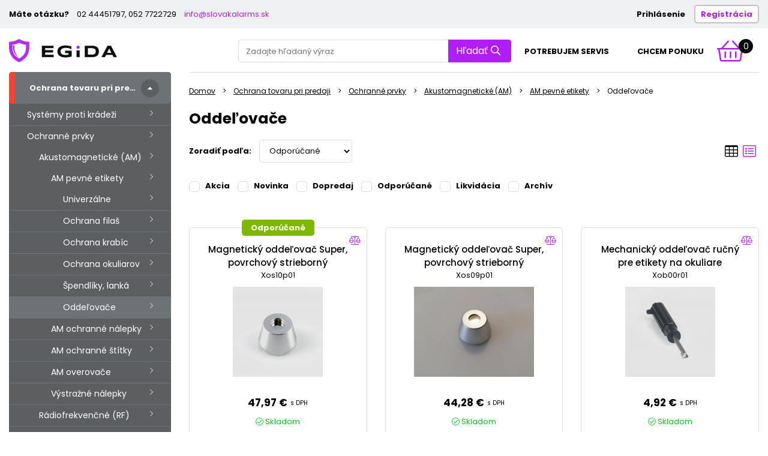

--- FILE ---
content_type: text/html; charset=UTF-8
request_url: https://www.egida.sk/ochrana-tovaru-pri-predaji/ochranne-prvky/akustomagneticke-am/am-pevne-etikety/oddelovace
body_size: 5916
content:
<!DOCTYPE html>
<html lang="sk">
  <head>
    <base href="https://www.egida.sk/" />
    <meta charset="UTF-8">
    <meta http-equiv="Content-Language" content="sk" />
    <meta name="viewport" content="width=device-width, initial-scale=1.0">
    <link href="https://fonts.googleapis.com/css?family=Poppins:400,500,700&amp;subset=all" rel="stylesheet" />
    <link rel="stylesheet" href="assets/css/style.css?53" />
    
    <link rel="canonical" href="https://www.egida.sk/ochrana-tovaru-pri-predaji/ochranne-prvky/akustomagneticke-am/am-pevne-etikety/oddelovace" /> 
    <link rel="apple-touch-icon" sizes="180x180" href="assets/favicon/apple-touch-icon.png">
    <link rel="icon" type="image/png" sizes="32x32" href="assets/favicon/favicon-32x32.png">
    <link rel="icon" type="image/png" sizes="16x16" href="assets/favicon/favicon-16x16.png">
    <link rel="manifest" href="assets/favicon/site.webmanifest">
    <link rel="mask-icon" href="assets/favicon/safari-pinned-tab.svg" color="#5bbad5">
    <meta name="msapplication-TileColor" content="#b91d47">
    <meta name="theme-color" content="#ffffff">

    
    <title>Oddeľovače | EGIDA</title>
    <meta name="description" content="Ochrana tovaru pri predaji RC Vážení zákazníci, ak máte záujem plne využívať všetky funkcie zaregistrujte sa." />
    <meta name="keywords" content="Ochrana tovaru pri predaji" />    
        <meta name="robots" content="index,follow" />
    <meta name="googlebot" content="index,follow,snippet,archive" />
        
    <meta property="og:title" content="Oddeľovače | EGIDA"> 
    <meta property="og:type" content="website"/>
    <meta property="og:description" content="Ochrana tovaru pri predaji RC Vážení zákazníci, ak máte záujem plne využívať všetky funkcie zaregistrujte sa."> 
    <meta property="og:url" content="https://www.egida.sk/ochrana-tovaru-pri-predaji/ochranne-prvky/akustomagneticke-am/am-pevne-etikety/oddelovace"/>
    <meta property="og:site_name" content="www.egida.sk"> 
    <meta property="og:image" content="https://www.egida.sk/assets/images/logo.png">
    
    <script type="text/javascript">
    //<![CDATA[
        Shop = {};
        Shop.cls = {};
        Shop.baseUrl = '/';
        Shop.isQuotationMode = window.opener && window.opener.addQuotationItemById;
    //]]>
    </script>
    
    <script src='https://www.google.com/recaptcha/api.js?hl=sk'></script>
    
      </head>
  <body>
    
        
    <div class="info-bar">
      <div class="container">
        <div class="quick-contact">
          <strong>Máte otázku?</strong> <span>02 44451797, 052 7722729</span> <a href="mailto:info@slovakalarms.sk">info@slovakalarms.sk</a>
        </div>
                
                
        <ul class="quick-menu">
                    <li class="user-menu">
                        <a href="#modal-login" data-toggle="modal" class="itm-default">Prihlásenie</a>
            <a href="/profile/registration" class="itm-primary">Registrácia</a>
                      </li>
        </ul>
      </div>
    </div>
    
    <div class="header">
      <div class="container">
        <div class="logo-cnt">
          <a href="/" class="company-logo">
            <img src="assets/images/egida-logo.svg" alt="EGIDA" />
          </a>
        </div>
        <div class="menu-bar">
          <div class="search">
            <form action="/search" method="get">
              <div class="input-group">
                <input id="search-input" type="text" name="q" class="form-control" placeholder="Zadajte hľadaný výraz" value="" />
                <div class="input-group-append">
                  <button class="btn btn-primary" type="submit">Hľadať<i class="far fa-search"></i></button>
                </div>
              </div>
            </form>
          </div>
          <nav class="top-menu">
            <ul>
                                          <li>
                <a href="https://www.egida.sk/formular-servis">Potrebujem servis</a>
              </li>
                            <li>
                <a href="https://www.egida.sk/formular-ponuka">Chcem ponuku</a>
              </li>
                            
            </ul>
          </nav>
          <a id="btn-mobile-search" href="#" class="search-trigger">
            <i class="fal fa-search"></i>
          </a>
          
                    <a href="profile/registration" class="cart">
            <i class="fal fa-shopping-basket"></i>
            <span class="badge">0</span>
          </a>          
                    
          <a id="btn-mobile-menu" href="#" class="menu-trigger">
            <i class="fal fa-bars"></i>
          </a>
        </div>
      </div>
    </div>
        <div class="content container">

      <div class="row">
        <div class="col-menu">
                    <ul id="categories" class="categories">
      <li class="stripe-orange expanded active">
    <a href="ochrana-tovaru-pri-predaji">Ochrana tovaru pri predaji</a>
    <ul class="sub-categories">
            <li>
        <a href="ochrana-tovaru-pri-predaji/systemy-proti-kradezi">Systémy proti krádeži</a>
              </li>
            <li>
        <a href="ochrana-tovaru-pri-predaji/ochranne-prvky">Ochranné prvky</a>
                <ul class="sub-categories">
                    <li>
            <a href="ochrana-tovaru-pri-predaji/ochranne-prvky/akustomagneticke-am">Akustomagnetické (AM)</a>
                        <ul class="sub-categories">
                            <li>
                <a href="ochrana-tovaru-pri-predaji/ochranne-prvky/akustomagneticke-am/am-pevne-etikety">AM pevné etikety</a>
                                <ul class="sub-categories">
                                    <li>
                    <a href="ochrana-tovaru-pri-predaji/ochranne-prvky/akustomagneticke-am/am-pevne-etikety/univerzalne">Univerzálne</a>
                  </li>
                                    <li>
                    <a href="ochrana-tovaru-pri-predaji/ochranne-prvky/akustomagneticke-am/am-pevne-etikety/ochrana-filas">Ochrana filaš</a>
                  </li>
                                    <li>
                    <a href="ochrana-tovaru-pri-predaji/ochranne-prvky/akustomagneticke-am/am-pevne-etikety/ochrana-krabic">Ochrana krabíc</a>
                  </li>
                                    <li>
                    <a href="ochrana-tovaru-pri-predaji/ochranne-prvky/akustomagneticke-am/am-pevne-etikety/ochrana-okuliarov">Ochrana okuliarov</a>
                  </li>
                                    <li>
                    <a href="ochrana-tovaru-pri-predaji/ochranne-prvky/akustomagneticke-am/am-pevne-etikety/spendliky-lanka">Špendlíky, lanká</a>
                  </li>
                                    <li>
                    <a href="ochrana-tovaru-pri-predaji/ochranne-prvky/akustomagneticke-am/am-pevne-etikety/oddelovace" class="active">Oddeľovače</a>
                  </li>
                                  </ul>
                              </li>
                            <li>
                <a href="ochrana-tovaru-pri-predaji/ochranne-prvky/akustomagneticke-am/am-ochranne-nalepky">AM ochranné nálepky</a>
                              </li>
                            <li>
                <a href="ochrana-tovaru-pri-predaji/ochranne-prvky/akustomagneticke-am/am-ochranne-stitky">AM ochranné štítky</a>
                              </li>
                            <li>
                <a href="ochrana-tovaru-pri-predaji/ochranne-prvky/akustomagneticke-am/am-overovace">AM overovače</a>
                              </li>
                            <li>
                <a href="ochrana-tovaru-pri-predaji/ochranne-prvky/akustomagneticke-am/vystrazne-nalepky">Výstražné nálepky</a>
                              </li>
                          </ul>
                      </li>
                    <li>
            <a href="ochrana-tovaru-pri-predaji/ochranne-prvky/radiofrekvencne-rf">Rádiofrekvenčné (RF)</a>
                      </li>
                    <li>
            <a href="ochrana-tovaru-pri-predaji/ochranne-prvky/elektromagneticke-em">Elektromagnetické (EM)</a>
                      </li>
                  </ul>
              </li>
            <li>
        <a href="ochrana-tovaru-pri-predaji/doplnkova-ochrana">Doplnková ochrana</a>
              </li>
          </ul>
  </li>
      <li class="stripe-yellow">
    <a href="ochrana-knih-v-knizniciach">Ochrana kníh v knižniciach</a>
    <ul class="sub-categories">
            <li>
        <a href="ochrana-knih-v-knizniciach/systemy-proti-kradezi">Systémy proti krádeži</a>
              </li>
            <li>
        <a href="ochrana-knih-v-knizniciach/ochranne-prvky">Ochranné prvky</a>
              </li>
          </ul>
  </li>
      <li class="stripe-green">
    <a href="monitoring-navstevnikov">Monitoring návštevníkov</a>
    <ul class="sub-categories">
            <li>
        <a href="monitoring-navstevnikov/pocitadla-ludi">Počítadlá ľudí</a>
              </li>
            <li>
        <a href="monitoring-navstevnikov/software">Software</a>
              </li>
          </ul>
  </li>
  </ul>          <div class="atr-filters">
  <div class="atr-filter">
    <div class="atr-filter-head">Názov alebo kód</div>
    <div class="atr-filter-body">
      <div class="input-group">
        <input type="text" class="form-control" name="q" value="" placeholder="Zadajte..." />
        <div class="input-group-append">
          <button class="btn btn-outline-primary btn-integrated" type="button"><i class="fal fa-search"></i></button>
        </div>
      </div>                
    </div>
  </div>
  </div>        </div>
        <div class="col-sm catalog-content">
          <nav>
  <ul class="breadcrumb">
    <li><a href="/">Domov</a></li>
    <li><a href="ochrana-tovaru-pri-predaji">Ochrana tovaru pri predaji</a></li> <li><a href="ochrana-tovaru-pri-predaji/ochranne-prvky">Ochranné prvky</a></li> <li><a href="ochrana-tovaru-pri-predaji/ochranne-prvky/akustomagneticke-am">Akustomagnetické (AM)</a></li> <li><a href="ochrana-tovaru-pri-predaji/ochranne-prvky/akustomagneticke-am/am-pevne-etikety">AM pevné etikety</a></li> <li>Oddeľovače</li>   </ul>
</nav>
          <h1>Oddeľovače</h1>
          
                    
                    
                    
                    <div class="catalog-options">
            <div class="view-params">
              <label>Zoradiť podľa:</label>
              <select class="form-control" name="sort">
                                <option value="recommended" selected="selected">Odporúčané</option>
                                <option value="name">Podľa názvu A-Z</option>
                                <option value="named">Podľa názvu Z-A</option>
                              </select>
              <span class="filter-flags ds-checkbox-inline">
                <label class="ds-checkbox">
                  <input type="checkbox" name="act" value="1" /> Akcia
                  <span></span>
                </label>
                <label class="ds-checkbox">
                  <input type="checkbox" name="new" value="1" /> Novinka
                  <span></span>
                </label>
                <label class="ds-checkbox">
                  <input type="checkbox" name="sale" value="1" /> Dopredaj
                  <span></span>
                </label>
                <label class="ds-checkbox">
                  <input type="checkbox" name="top" value="1" /> Odporúčané
                  <span></span>
                </label>
                <label class="ds-checkbox">
                  <input type="checkbox" name="totalsale" value="1" /> Likvidácia
                  <span></span>
                </label>
                <label class="ds-checkbox">
                  <input type="checkbox" name="archive" value="1" /> Archív
                  <span></span>
                </label>
              </span>
            </div>
            <div class="sorting">
              <label>Zobrazenie:</label>
                            <i class="fal fa-table active" data-view="grid"></i>
              <i class="fal fa-list-alt" data-view="list"></i>
            </div>
          </div>
          <button class="btn btn-outline-secondary btn-catalog-filter">
            <i class="fal fa-filter"></i>
            Filter produktov
            <i class="far fa-angle-down"></i>
          </button>
          <div class="mobile-filters">
            <div class="apply-filter">
              <button class="btn btn-primary">Potvrdiť filter</button>
            </div>
          </div>
          <div class="catalog-active-filters" data-filters="[]">
            <ul class="filters"></ul>
            <button class="btn btn-secondary btn-sm btn-reset-all"><i class="fal fa-ban"></i> Zrušiť všetky filtre</button>
          </div>
          <div class="catalog products" data-paginate="false" data-size="24">
                    <div class="product-wrapper" data-id="4854">
          <div class="product">
            <a href="#" class="compare" title="Pridať produkt do porovnania" data-product-compare="4854">
             <i class="fal fa-balance-scale"></i>
            </a>
            <div class="flags">
              <span class="flag flag-top">Odporúčané</span>            </div>
            <span class="product-name">
              <a href="5031-magneticky-oddelovac-super-povrchovy-strieborny">Magnetický oddeľovač Super, povrchový strieborný</a>
            </span>
            <span class="product-code">
              Xos10p01            </span>
            <span class="product-image">
              <img src="products/7/0/9/709b1259812b515915e2c95291e7fdad_small.jpg" alt="Magnetický oddeľovač Super, povrchový strieborný" />
            </span>
            <span class="product-brand">
                          </span>
                        
                        <span class="prices">
              <span class="price">47,97 €</span>
              <span class="price-type">s DPH</span>
            </span>
                        
            <div class="product-purchase">
                      <span class="stock stock-yes">
          <i class="fal fa-check-circle"></i> Skladom
        </span>
                    </div>
            
                        <div class="detail-description">
              <ul>
	<li>Magnetick&yacute; oddeľovač pre povrchov&uacute; mont&aacute;ž</li>
	<li>magnetick&aacute; sila nad 10tis.Gs</li>
	<li>strieborn&aacute; farba</li>
	<li>priemer 75mm</li>
	<li>v&yacute;&scaron;ka 45mm&nbsp;<br />
	&nbsp;</li>
</ul>
            </div>
          </div>
        </div>
                <div class="product-wrapper" data-id="8306">
          <div class="product">
            <a href="#" class="compare" title="Pridať produkt do porovnania" data-product-compare="8306">
             <i class="fal fa-balance-scale"></i>
            </a>
            <div class="flags">
                          </div>
            <span class="product-name">
              <a href="7572-magneticky-oddelovac-super-povrchovy-strieborny">Magnetický oddeľovač Super, povrchový strieborný</a>
            </span>
            <span class="product-code">
              Xos09p01            </span>
            <span class="product-image">
              <img src="products/e/4/e/e4e06a0505cd0d9c5997a96da7264a3e_small.jpg" alt="Magnetický oddeľovač Super, povrchový strieborný" />
            </span>
            <span class="product-brand">
                          </span>
                        
                        <span class="prices">
              <span class="price">44,28 €</span>
              <span class="price-type">s DPH</span>
            </span>
                        
            <div class="product-purchase">
                      <span class="stock stock-yes">
          <i class="fal fa-check-circle"></i> Skladom
        </span>
                    </div>
            
                        <div class="detail-description">
              <ul>
	<li>Magnetick&yacute; oddeľovač pre povrchov&uacute; mont&aacute;ž&nbsp;</li>
	<li>magnetick&aacute; sila nad 9tis.Gs&nbsp;</li>
	<li>strieborn&aacute; farba&nbsp;</li>
	<li>priemer 75mm, v&yacute;&scaron;ka 45mm</li>
</ul>
            </div>
          </div>
        </div>
                <div class="product-wrapper" data-id="4851">
          <div class="product">
            <a href="#" class="compare" title="Pridať produkt do porovnania" data-product-compare="4851">
             <i class="fal fa-balance-scale"></i>
            </a>
            <div class="flags">
                          </div>
            <span class="product-name">
              <a href="5028-mechanicky-oddelovac-rucny-pre-etikety-na-okuliare">Mechanický oddeľovač ručný pre etikety na okuliare</a>
            </span>
            <span class="product-code">
              Xob00r01            </span>
            <span class="product-image">
              <img src="products/0/b/8/0b86599866e9a14068a68a19cd8f879f_small.jpg" alt="Mechanický oddeľovač ručný pre etikety na okuliare" />
            </span>
            <span class="product-brand">
                          </span>
                        
                        <span class="prices">
              <span class="price">4,92 €</span>
              <span class="price-type">s DPH</span>
            </span>
                        
            <div class="product-purchase">
                      <span class="stock stock-yes">
          <i class="fal fa-check-circle"></i> Skladom
        </span>
                    </div>
            
                        <div class="detail-description">
              <ul>
	<li>Ručn&yacute; oddeľovač pre pevn&eacute; etikety na okuliare</li>
	<li>čierna rukov&auml;ť</li>
	<li>rozmery 15x95mm</li>
</ul>
            </div>
          </div>
        </div>
                <div class="product-wrapper" data-id="8263">
          <div class="product">
            <a href="#" class="compare" title="Pridať produkt do porovnania" data-product-compare="8263">
             <i class="fal fa-balance-scale"></i>
            </a>
            <div class="flags">
                          </div>
            <span class="product-name">
              <a href="5648-magneticky-oddelovac-super-povrchovy-strieborny-golf">Magnetický oddeľovač Super, povrchový strieborný Golf</a>
            </span>
            <span class="product-code">
              Xos09p02            </span>
            <span class="product-image">
              <img src="products/a/2/4/a24f8d874bf972ba4f6b160a7bed6af5_small.jpg" alt="Magnetický oddeľovač Super, povrchový strieborný Golf" />
            </span>
            <span class="product-brand">
                          </span>
                        
                        <span class="prices">
              <span class="price">47,97 €</span>
              <span class="price-type">s DPH</span>
            </span>
                        
            <div class="product-purchase">
                      <span class="stock stock-yes">
          <i class="fal fa-check-circle"></i> Skladom
        </span>
                    </div>
            
                        <div class="detail-description">
              <ul>
	<li>Magnetick&yacute; oddeľovač pre povrchov&uacute; mont&aacute;ž</li>
	<li>magnetick&aacute; sila nad 9tis.Gs</li>
	<li>strieborn&aacute; farba</li>
	<li>priemer 75mm</li>
	<li>v&yacute;&scaron;ka 35mm&nbsp;</li>
</ul>
            </div>
          </div>
        </div>
                <div class="product-wrapper" data-id="4853">
          <div class="product">
            <a href="#" class="compare" title="Pridať produkt do porovnania" data-product-compare="4853">
             <i class="fal fa-balance-scale"></i>
            </a>
            <div class="flags">
                          </div>
            <span class="product-name">
              <a href="5030-magneticky-oddelovac-super-zapustny-strieborny">Magnetický oddeľovač Super, zápustný strieborný</a>
            </span>
            <span class="product-code">
              Xos09z01            </span>
            <span class="product-image">
              <img src="products/6/6/b/66b742bf2e199af368892edf0c6fa961_small.jpg" alt="Magnetický oddeľovač Super, zápustný strieborný" />
            </span>
            <span class="product-brand">
                          </span>
                        
                        <span class="prices">
              <span class="price">47,97 €</span>
              <span class="price-type">s DPH</span>
            </span>
                        
            <div class="product-purchase">
                      <span class="stock stock-yes">
          <i class="fal fa-check-circle"></i> Skladom
        </span>
                    </div>
            
                        <div class="detail-description">
              <ul>
	<li>Magnetick&yacute; oddeľovač pre z&aacute;pustn&uacute; mont&aacute;ž</li>
	<li>magnetick&aacute; sila nad 9tis.Gs</li>
	<li>strieborn&aacute; farba</li>
	<li>priemer 75mm</li>
	<li>v&yacute;&scaron;ka 45mm&nbsp;</li>
</ul>
            </div>
          </div>
        </div>
                <div class="product-wrapper" data-id="4852">
          <div class="product">
            <a href="#" class="compare" title="Pridať produkt do porovnania" data-product-compare="4852">
             <i class="fal fa-balance-scale"></i>
            </a>
            <div class="flags">
              <span class="flag flag-top">Odporúčané</span>            </div>
            <span class="product-name">
              <a href="5029-magneticky-oddelovac-super-povrchovy-cierny-so-zamkom">Magnetický oddeľovač Super, povrchový čierny so zámkom</a>
            </span>
            <span class="product-code">
              Xob10p01            </span>
            <span class="product-image">
              <img src="products/b/2/f/b2f27507396996a387dafab7cfbe87f5_small.jpg" alt="Magnetický oddeľovač Super, povrchový čierny so zámkom" />
            </span>
            <span class="product-brand">
                          </span>
                        
                        <span class="prices">
              <span class="price">60,89 €</span>
              <span class="price-type">s DPH</span>
            </span>
                        
            <div class="product-purchase">
                      <span class="stock stock-yes">
          <i class="fal fa-check-circle"></i> Skladom
        </span>
                    </div>
            
                        <div class="detail-description">
              <ul>
	<li>Magnetick&yacute; oddeľovač pre povrchov&uacute; mont&aacute;ž</li>
	<li>magnetick&aacute; sila nad 10tis.Gs</li>
	<li>čierna farba</li>
	<li>bezpečnostn&yacute; z&aacute;mok s kľ&uacute;čom</li>
	<li>priemer 82mm</li>
	<li>v&yacute;&scaron;ka 75mm&nbsp;</li>
</ul>
            </div>
          </div>
        </div>
                  </div>
          <div class="pagination-container">
                                              </div>
                              
                  </div>
      </div>

      
            
      
    </div>
    
    <footer>
      <div class="container">
        <div class="row">
          <div class="col-xl-3 d-none d-xl-block">
            <div class="footer-highlight"></div>
            <div class="footer-contact">
              <a href="/" class="logo">
                <img src="assets/images/sla-logo.svg" alt="ALARM SYSTEMS SLOVAKIA" />
              </a>
              <address>
                Slovak alarms s.r.o.<br />
                Teplická 34, 05801 Poprad
              </address>
              <div class="quick-contact">
                <i class="fal fa-phone"></i> 02 44451797<br />
                <i class="fal fa-phone"></i> 052 7722729<br />
                <i class="fal fa-envelope"></i> <a href="mailto:info@slovakalarms.sk">info@slovakalarms.sk</a>            
              </div>
            </div>
          </div>
                    <div class="col-xl-2 col-md-2 col-sm-4">
            <div class="title">Pre vás</div>
            <ul class="footer-links">
                            <li><a href="sk/pre-vas/VOP">Všeobecné obchodné podmienky</a></li>
                            <li><a href="sk/pre-vas/reklamacie">Reklamačný poriadok</a></li>
                          </ul>            
          </div>
                    <div class="col-xl-2 col-md-2 col-sm-4">
            <div class="title">O nás</div>
            <ul class="footer-links">
                            <li><a href="sk/o-nas/kontakt">Kontakt</a></li>
                            <li><a href="sk/o-nas/profil-firmy">Profil firmy</a></li>
                            <li><a href="sk/o-nas/certifikaty">Certifikáty</a></li>
                          </ul>            
          </div>
                    <div class="col-xl-3 col-md-6">
                        <div class="payments">
              <div class="title">Akceptujeme platby</div>
              <img src="assets/images/visa-new.svg" alt="VISA" />
              <img src="assets/images/mastercard.svg" alt="MasterCard" />
              <img src="assets/images/maestro.svg" alt="Maestro" />            
              <a href="https://www.mastercard.us/en-us/consumers/payment-technologies/securecode.html" target="_blank"><img src="assets/images/mastercard-securecode.svg" alt="MasterCard SecureCode" /></a>
              <a href="https://moja.tatrabanka.sk/cgi-bin/e-commerce/start/help?type=cardpay_vbv_help&lang=sk" target="_blank"><img src="assets/images/verified-by-visa.svg" alt="Verified by VISA" /></a>
              <img src="assets/images/tatrapay.png" alt="TatraPay" />
            </div>
          </div>
        </div>
      </div>
    </footer>
    
    <div class="copyright">
      <div class="container">
        <span class="copy-text">&copy; SLOVAK ALARMS S.R.O., VŠETKY PRÁVA VYHRADENÉ</span>
        <span class="created-by">
          Created by
          <a href="https://www.datasun.sk" target="_blank"><img src="assets/images/datasun.svg" alt="DATASUN" /></a>
        </span>
      </div>
    </div>
    
    <div id="mobile-menu" class="mobile-menu">
      <a href="#" class="btn-close">&times;</a>
      <div class="mm-container">
        <ul class="profile-menu">
                    <li><a href="#modal-login" data-toggle="modal" id="btn-login"><i class="fal fa-lock"></i> Prihlásenie</a></li>
          <li><a href="/profile/registration"><i class="fal fa-user"></i> Registrácia</a></li>
                    
        </ul>
      </div>
    </div>
    <div id="page-overlay" class="page-overlay"></div>    
    
    <div id="mobile-search" class="mobile-search">
      <form action="/search" method="get">
        <input id="search-input2" type="text" name="q" placeholder="Vyhľadávanie..." autocomplete="off" value="" />
        <button class="btn-search" type="submit">
          <i class="fal fa-search"></i>
        </button>
        <button class="btn-close" type="button">
          <i class="fal fa-times-circle"></i>
        </button>
      </form>
    </div>
    
    <div class="scroll-top">
      <i class="fal fa-chevron-up"></i>
    </div>
        
    <div id="modal-login" class="modal fade" tabindex="-1" role="dialog">
      <div class="modal-dialog modal-dialog-centered modal-login" role="document">
        <div class="modal-content">
          <div class="modal-header-small">
            <button type="button" class="close" data-dismiss="modal">
              Zavrieť <i class="fal fa-times-circle"></i>
            </button>
          </div>
          <div class="modal-body">
            <div class="login-part">
              <form method="post" action="profile/login?r=/ochrana-tovaru-pri-predaji/ochranne-prvky/akustomagneticke-am/am-pevne-etikety/oddelovace">
                <h2><i class="fal fa-user"></i> Prihlásenie</h2>
                <div class="form-group">
                  <div class="input-group">
                    <div class="input-group-prepend">
                      <div class="input-group-text"><i class="fal fa-user"></i></div>
                    </div>
                    <input type="text" class="form-control" name="login" placeholder="Prihlasovacie meno" />
                  </div>
                </div>
                <div class="form-group">
                  <div class="input-group">
                    <div class="input-group-prepend">
                      <div class="input-group-text"><i class="fal fa-lock"></i></div>
                    </div>
                    <input type="password" class="form-control" name="pass" placeholder="Prihlasovacie heslo" />
                    <span class="show-password" title="Zobraziť heslo ako text"></span>
                  </div>
                </div>
                <div class="form-group form-group-remember">
                  <label class="ds-checkbox">
                    <input type="checkbox" name="remember" value="1" />
                    Zapamätať si prihlásenie
                    <span></span>
                  </label>
                </div>
                <button class="btn btn-primary text-uppercase" type="button">
                  <i class="fal fa-check"></i>
                  Prihlásenie                </button>
                <a href="#">Zabudnuté heslo</a>
              </form>
            </div>
            <div class="reset-part">
              <h2><i class="fal fa-binoculars"></i> Obnovenie hesla</h2>
              <div class="form-group">
                <div class="input-group">
                  <div class="input-group-prepend">
                    <div class="input-group-text"><i class="fal fa-at"></i></div>
                  </div>
                  <input type="text" class="form-control" placeholder="Zadajte login alebo e-mail" />
                </div>
              </div>
              <button class="btn btn-primary text-uppercase" type="button">
                <i class="fal fa-check"></i>
                Odoslať              </button>
              <a href="#">Späť</a>
            </div>
          </div>
        </div>
      </div>
    </div>
    
        <div id="compare-bar" class="compare-bar">
      <div class="container">
        <a href="/compare" class="btn btn-primary btn-sm"><i class="fal fa-balance-scale"></i> Porovnať položky <span class="badge badge-secondary">0</span></a>
        <a href="#" class="btn btn-secondary btn-sm"><i class="fal fa-times-circle"></i> Zrušiť</a>
      </div>
    </div>
      
    <script type="text/javascript" src="assets/plugins/jquery.min.js"></script>
    <script type="text/javascript" src="assets/plugins/jquery.cycle2.min.js"></script>
    <script type="text/javascript" src="assets/plugins/jquery-scrollbar/jquery.scrollbar.min.js"></script>
    <script type="text/javascript" src="assets/plugins/fancybox/jquery.fancybox.min.js"></script>
    <script type="text/javascript" src="assets/plugins/toastr/toastr.min.js"></script>
    <script type="text/javascript" src="assets/plugins/js.cookie.min.js"></script>
    <script type="text/javascript" src="assets/plugins/sortable.min.js"></script>
    <script type="text/javascript" src="assets/plugins/url.js"></script>
    <script type="text/javascript" src="assets/plugins/owlcarousel2/owl.carousel.min.js"></script>
    <script type="text/javascript" src="assets/plugins/bootstrap.bundle.min.js"></script>
    <script type="text/javascript" src="assets/plugins/select2/js/select2.full.min.js"></script>
    <script type="text/javascript" src="assets/plugins/select2/js/i18n/sk.js"></script>
    <script type="text/javascript" src="assets/plugins/bootstrap-datepicker/js/bootstrap-datepicker.min.js"></script>
    <script type="text/javascript" src="assets/plugins/bootstrap-datepicker/locales/bootstrap-datepicker.sk.min.js"></script>
    <script type="text/javascript" src="assets/plugins/underscore-min.js"></script>
    <script type="text/javascript" src="assets/scripts/common.js?53"></script>
    <script type="text/javascript" src="assets/scripts/cart.popup.js?53"></script>
    
          <script type="text/javascript" src="assets/scripts/catalog.js?53"></script>
      <script type="text/javascript">
        ShopCatalog.init();
      </script>
          
      </body>
</html>


--- FILE ---
content_type: application/javascript
request_url: https://www.egida.sk/assets/scripts/cart.popup.js?53
body_size: 1486
content:
/* 
 * (c) DATASUN s.r.o. All rights reserved.
 * Web: http://www.datasun.sk
 * E-mail: admin@datasun.sk
 */

Shop.CartPopUp = (function() {
    var cartDropDown;
    var btnCart;
  
    function init() {
        cartDropDown = $('#dropdown_cart');
        btnCart = $('#cart_btn');
        
        function hideCartDropDown() {
            cartDropDown.fadeOut();
            $('body').off('click', hideCartDropDown);
        }
        
        btnCart.on('click', function(e) {
            if (!cartDropDown.is(':visible')) {
                cartDropDown.fadeIn();
                e.preventDefault();
                e.stopPropagation();
                
                $('body').on('click', hideCartDropDown);
            }
        });
        
        cartDropDown.on('click', function(e) {
            e.stopPropagation();
        });
        
        Shop.Bus.on('cart:updated', function(e) {
            if (!e.isCartSwitch) {
                refresh();
            }
        });
        
        initDropDown();
    }
    
    function initDropDown() {
        var listingContainer = cartDropDown.find('.cart-listing');
        var renameContainer = cartDropDown.find('.cart-rename');
        
        var selectCart = listingContainer.find('select');
        var btnRenameCart = listingContainer.find('.btn-rename');
        var btnRemoveCart = listingContainer.find('.btn-remove');
        var btnClearCart = cartDropDown.find('.btn-cart-clear');
        
        var txtRename = renameContainer.find('input');
        var btnConfirmRename = renameContainer.find('button');
        
        selectCart.on('change', function() {
            if (selectCart.val() === 'new') {
                listingContainer.hide();
                renameContainer.css('display', 'flex');
                txtRename.val('').focus();
            } else {
                refresh(selectCart.val());
            }
        });
        
        txtRename.on('keydown', function(e) {
            if (e.keyCode === 13) {
                confirmRename();
            }
        });
        
        btnRenameCart.on('click', function() {
            listingContainer.hide();
            renameContainer.css('display', 'flex');
            txtRename.val(selectCart.find('option:selected').text()).focus();
        });
        
        btnConfirmRename.on('click', function() {
            confirmRename();
        });
        
        btnRemoveCart.on('click', function() {
            if (!confirm('Naozaj odstrániť košík?')) {
                return;
            }
          
            btnRemoveCart.addClass('spinner');
          
            $.ajax({
                url: Shop.baseUrl+'cart/remove',
                data: { cid: selectCart.val() },
                dataType: 'json',
                method: 'POST',
                success: function() {
                    Shop.Bus.trigger('cart:updated');
                },
                complete: function () {
                    btnRemoveCart.removeClass('spinner');
                }
            });
        });
        
        btnClearCart.on('click', function(e) {
            e.preventDefault();
          
            if (!confirm('Naozaj vyprázdniť košík?')) {
                return;
            }
          
            btnClearCart.addClass('spinner');
          
            $.ajax({
                url: Shop.baseUrl+'cart/clear',
                data: { cid: selectCart.val() },
                dataType: 'json',
                method: 'POST',
                success: function() {
                    Shop.Bus.trigger('cart:updated');
                },
                complete: function () {
                    btnClearCart.removeClass('spinner');
                }
            });
        });
        
        cartDropDown.find('.btn-delete').on('click', function(e) {
            var btn = $(this);
            var id = btn.data('id');
            
            e.preventDefault();
            
            if (btn.hasClass('disabled')) {
                return;
            }
            
            btn.addClass('disabled');
            
            $.ajax({
                url: Shop.baseUrl+'cart/axremove',
                data: { item_id: id },
                dataType: 'json',
                method: 'POST',
                success: function() {
                    Shop.Bus.trigger('cart:updated');
                },
                complete: function () {
                    btn.removeClass('disabled');
                }
            });
        });
        
        function confirmRename() {
            if (txtRename.val() === '') {
                return;
            }
            
            var cid = selectCart.val();
            var url = cid === 'new' ? Shop.baseUrl + 'cart/create' : Shop.baseUrl + 'cart/rename';
            var data = {
                cid: cid,
                name: txtRename.val()
            };
            
            btnConfirmRename.addClass('spinner');
            
            $.ajax({
                url: url,
                data: data,
                dataType: 'json',
                method: 'POST',
                success: function(result) {
                    if (result.status === 'ok') {
                        //refresh(result.cid);
                        Shop.Bus.trigger('cart:updated');
                    } else {
                        toastr.error(result.error);
                        btnConfirmRename.removeClass('spinner');
                    }
                },
                error: function () {
                    toastr.error('Nepodarilo sa spracovať požiadavku.');
                    btnConfirmRename.removeClass('spinner');
                }
            });
        }
    }
    
    function refresh(switchTo) {
        return $.ajax({
            url: Shop.baseUrl + 'cart/refresh',
            data: {
                cid: switchTo ? switchTo : null
            },
            dataType: 'json',
            success: function(result) {
                var badge = btnCart.find('.badge');
                var price = btnCart.find('.price');
                
                if (badge.length === 0) {
                    badge = $('<span class="badge"></span>');
                    btnCart.append(badge);
                }
                
                if (price.length === 0) {
                    price = $('<span class="price"></span>');
                    btnCart.append(price);
                }
                
                badge.text(result.qty);
                price.text(result.formattedPrice);
                
                cartDropDown.html(result.html);
                
                initDropDown();
                
                if (switchTo) {
                    var e = jQuery.Event('cart:updated');
                    e.isCartSwitch = true;
                    Shop.Bus.trigger(e);
                }
            },
            complete: function() {
            }            
        });
    }
    
    init();
    
    return {
        refresh: function() {
            refresh();
        }
    };
})();
        
        

--- FILE ---
content_type: image/svg+xml
request_url: https://www.egida.sk/assets/images/egida-logo.svg
body_size: 3929
content:
<?xml version="1.0" encoding="UTF-8" standalone="no"?>
<svg id="svg4260" xmlns:rdf="http://www.w3.org/1999/02/22-rdf-syntax-ns#" xmlns="http://www.w3.org/2000/svg" height="23.221mm" viewBox="0 0 376.72744 82.279298" width="106.32mm" version="1.1" xmlns:cc="http://creativecommons.org/ns#" xmlns:dc="http://purl.org/dc/elements/1.1/">
 <g id="layer1" transform="translate(896.94 -459.79)" fill-opacity=".94118">
  <path id="path4156-3-6-7-5-36-5" fill-rule="evenodd" fill="#b11dff" d="m-861.54 459.79c-14.945 8.1925-22.043 8.9657-35.395 10.119v19.795c0.1118 5.6875 0.9966 12.43 2.4505 16.672 1.6395 4.5286 3.061 9.3799 9.6593 18.662 6.2054 8.0496 20.553 17.031 23.285 17.031 2.4418 0 17.028-9.7288 23.285-17.031 4.5575-5.3187 7.5107-11.995 9.6594-18.662 1.723-5.3463 2.3385-10.985 2.4503-16.672v-19.796c-13.352-1.1537-20.449-1.9265-35.395-10.119zm0.041 13.059c9.9657 5.4628 14.699 5.9778 23.602 6.7471v13.2c-0.075 3.7925-0.6642 8.2889-1.6336 11.118-1.0932 3.0196-2.0411 6.2543-6.441 12.444-4.1378 5.3674-13.648 12.241-15.527 12.241-2.0309 0-11.389-6.8736-15.527-12.241-4.3999-6.1892-5.3477-9.4239-6.441-12.444-0.9694-2.8288-1.5591-7.3252-1.6336-11.118v-13.2c8.9033-0.7693 13.636-1.2849 23.601-6.7477z"/>
  <g id="text4144-2" fill="#000000">
   <path id="path4924" d="m-782.26 523.94v-40.254h40.752v8.584h-29.59v6.6504h28.066v8.584h-28.066v7.8516h30v8.584h-41.162z"/>
   <path id="path4926" d="m-699.51 482.66q5.918 0 10.986 1.0254 5.0976 0.99609 9.3457 2.5781v9.8438q-1.6699-0.9375-3.7793-1.8164-2.0801-0.87891-4.541-1.5527-2.4609-0.67382-5.2734-1.084-2.8125-0.41016-5.918-0.41016-3.8672 0-6.7383 0.55664t-4.9219 1.4941q-2.0508 0.9375-3.3691 2.1973-1.3184 1.2305-2.0801 2.6367-0.76172 1.4062-1.0547 2.8711-0.29297 1.4648-0.29297 2.8418 0 1.2012 0.23438 2.6074 0.26367 1.4062 0.9375 2.8125 0.70312 1.4062 1.9336 2.6953t3.1934 2.2852q1.9922 0.99609 4.7754 1.6113 2.7832 0.58594 6.6211 0.58594 1.9336 0 3.3691-0.11719 1.4356-0.11719 2.6074-0.32227 1.2012-0.20508 2.2266-0.49804 1.0547-0.29297 2.168-0.61524v-4.8633h-12.188v-8.8184h23.057v20.566q-2.168 0.73242-4.8633 1.3476-2.666 0.58594-5.5371 0.9961-2.8418 0.43945-5.7129 0.67382-2.8711 0.23438-5.4199 0.23438-3.9551 0-7.5879-0.52734-3.6328-0.52735-6.7969-1.6113-3.1348-1.1133-5.7422-2.8125-2.5781-1.6992-4.4238-4.043-1.8164-2.3438-2.8418-5.3613-0.9961-3.0469-0.9961-6.8262 0-3.75 1.0547-6.7969t2.9297-5.3906q1.9043-2.3438 4.541-4.043 2.666-1.6992 5.8301-2.7832 3.1934-1.1133 6.7969-1.6406 3.6328-0.52734 7.4707-0.52734z"/>
   <path id="path4928" d="m-661.36 523.94v-23.95h10.869v23.95z"/>
   <path id="path4930" d="m-583.47 503.79q0 3.8672-0.84961 6.8848-0.84961 2.9883-2.4024 5.2148-1.5234 2.2266-3.6914 3.7793-2.1387 1.5527-4.7754 2.4902t-5.6836 1.377q-3.0469 0.41016-6.3574 0.41016h-25.547v-40.254h25.488q3.3106 0 6.3574 0.43945 3.0469 0.41016 5.6836 1.3477 2.666 0.9375 4.834 2.4902 2.168 1.5234 3.6914 3.7793 1.5527 2.2266 2.4024 5.2148 0.84961 2.9883 0.84961 6.8262zm-10.957 0q0-2.9004-0.76172-5.0391-0.73242-2.1387-2.4024-3.5156-1.6406-1.4062-4.3066-2.0801-2.666-0.70313-6.5039-0.70313h-13.506v22.734h13.506q3.8379 0 6.5039-0.67383 2.666-0.70312 4.3066-2.1094 1.6699-1.4356 2.4024-3.5742 0.76172-2.1387 0.76172-5.0391z"/>
   <path id="path4932" d="m-536.12 516.33h-22.441l-3.7793 7.6172h-12.129l21.064-40.254h12.129l21.064 40.254h-12.129l-3.7793-7.6172zm-18.545-7.8516h14.707l-7.3242-14.824-7.3828 14.824z"/>
  </g>
 </g>
 <ellipse id="path4143" style="color-rendering:auto;color:#000000;isolation:auto;mix-blend-mode:normal;shape-rendering:auto;solid-color:#000000;image-rendering:auto" fill-rule="evenodd" rx="5.433" ry="5.433" cy="29.335" cx="241.03" fill="#b11df6"/>
 <path id="path4145" d="m14.583 22.58s-0.95363 11.32 0.83548 18.153c1.7225 6.5785 4.0011 10.813 8.2795 15.757 4.2785 4.9443 10.557 10.599 10.557 10.599s-7.2775-9.4775-10.068-14.729c-1.951-3.669-3.705-7.53-4.594-11.589-1.295-5.917-0.975-18.145-0.975-18.145z" fill-rule="evenodd" fill="#b11df6"/>
</svg>


--- FILE ---
content_type: image/svg+xml
request_url: https://www.egida.sk/assets/images/maestro.svg
body_size: 31145
content:
<?xml version="1.0" encoding="UTF-8" standalone="no"?>
<svg
   xmlns:dc="http://purl.org/dc/elements/1.1/"
   xmlns:cc="http://creativecommons.org/ns#"
   xmlns:rdf="http://www.w3.org/1999/02/22-rdf-syntax-ns#"
   xmlns:svg="http://www.w3.org/2000/svg"
   xmlns="http://www.w3.org/2000/svg"
   xmlns:sodipodi="http://sodipodi.sourceforge.net/DTD/sodipodi-0.dtd"
   xmlns:inkscape="http://www.inkscape.org/namespaces/inkscape"
   id="Layer_1"
   xml:space="preserve"
   viewBox="0 0 65 39"
   version="1.1"
   inkscape:version="0.91 r13725"
   sodipodi:docname="maestro.svg"
   width="65"
   height="39"><defs
     id="defs71" /><sodipodi:namedview
     pagecolor="#ffffff"
     bordercolor="#666666"
     borderopacity="1"
     objecttolerance="10"
     gridtolerance="10"
     guidetolerance="10"
     inkscape:pageopacity="0"
     inkscape:pageshadow="2"
     inkscape:window-width="1920"
     inkscape:window-height="1015"
     id="namedview69"
     showgrid="false"
     fit-margin-top="0"
     fit-margin-left="0"
     fit-margin-right="0"
     fit-margin-bottom="0"
     inkscape:zoom="2.5833333"
     inkscape:cx="50"
     inkscape:cy="30"
     inkscape:window-x="0"
     inkscape:window-y="0"
     inkscape:window-maximized="1"
     inkscape:current-layer="Layer_1" /><metadata
     id="metadata133"><rdf:RDF><cc:Work
         rdf:about=""><dc:format>image/svg+xml</dc:format><dc:type
           rdf:resource="http://purl.org/dc/dcmitype/StillImage" /><dc:title></dc:title></cc:Work></rdf:RDF></metadata><style
     id="style3"
     type="text/css">
	.st0{fill:#E73530;}
	.st1{fill:#0066B2;}
	.st2{fill:#F9A533;}
	.st3{fill:#336699;}
	.st4{fill:#003366;}
	.st5{fill:#203C73;}
	.st6{fill:#EE3A3F;}
	.st7{fill:#0067B2;}
	.st8{fill:#FAAC18;}
	.st9{fill:#6AB845;}
	.st10{fill:#231F20;}
	.st11{fill-rule:evenodd;clip-rule:evenodd;fill:#231F20;}
	.st12{fill-rule:evenodd;clip-rule:evenodd;fill:#008060;}
	.st13{fill:#007CC3;}
	.st14{fill:#009DDD;}
	.st15{fill:#FFFFFF;}
	.st16{fill-rule:evenodd;clip-rule:evenodd;fill:#FF9900;}
	.st17{fill-rule:evenodd;clip-rule:evenodd;}
	.st18{fill:#862165;}
	.st19{fill:#58595B;}
	.st20{fill-rule:evenodd;clip-rule:evenodd;fill:#9A9FB8;}
	.st21{fill:#00A551;}
	.st22{fill:#0071BB;}
	.st23{fill:#EC1C24;}
	.st24{fill:#EC1C2E;}
	.st25{fill:#0084C4;}
	.st26{fill:none;stroke:#FFFFFF;stroke-width:0.215;}
	.st27{fill-rule:evenodd;clip-rule:evenodd;fill:#FAA929;}
	.st28{fill-rule:evenodd;clip-rule:evenodd;fill:#045EA0;}
	.st29{fill:url(#SVGID_1_);}
	.st30{fill:url(#SVGID_2_);}
	.st31{fill:url(#SVGID_3_);}
	.st32{fill:url(#SVGID_4_);}
	.st33{fill:#273D49;}
	.st34{fill:#48606D;}
	.st35{fill:#8BB43F;}
	.st36{fill-rule:evenodd;clip-rule:evenodd;fill:#FBB231;}
	.st37{fill-rule:evenodd;clip-rule:evenodd;fill:#EC1C2E;}
	.st38{fill-rule:evenodd;clip-rule:evenodd;fill:#FFFFFF;}
	.st39{fill:none;stroke:#FFFFFF;stroke-width:0.216;stroke-miterlimit:2.6131;}
	.st40{fill-rule:evenodd;clip-rule:evenodd;fill:#121212;}
	.st41{fill:#004A97;}
	.st42{fill:#0078A9;}
	.st43{fill:url(#SVGID_5_);}
	.st44{fill:#001722;}
</style><g
     id="g5"
     transform="matrix(0.65,0,0,0.65,-7.8,-20.8)"><g
       id="g7"><polygon
         id="polygon9"
         points="97.5,87.7 98.7,86.9 99.9,86.1 101.1,85.2 102.2,84.2 103.2,83.2 104.2,82.2 105.1,81.1 106,79.9 106.9,78.8 107.6,77.5 108.4,76.3 109,75 109.6,73.7 110.2,72.3 110.6,70.9 111.1,69.5 111.4,68 111.7,66.5 111.8,65 112,63.5 112,61.9 112,60.4 111.8,58.9 111.7,57.4 111.4,55.9 111.1,54.5 110.6,53 110.2,51.7 109.6,50.3 109,49 108.4,47.7 107.6,46.4 106.9,45.2 106,44 105.1,42.9 104.2,41.8 103.2,40.8 102.2,39.8 101.1,38.8 99.9,37.9 98.7,37.1 97.5,36.3 96.3,35.6 95,34.9 93.6,34.3 92.3,33.8 90.9,33.3 89.4,32.9 88,32.6 86.5,32.3 85,32.1 83.5,32 81.9,32 80.4,32 78.8,32.1 77.3,32.3 75.9,32.6 74.4,32.9 73,33.3 71.6,33.8 70.2,34.3 68.9,34.9 67.6,35.6 66.3,36.3 65.1,37.1 63.9,37.9 62.8,38.8 61.7,39.8 60.7,40.8 59.7,41.8 58.7,42.9 57.8,44 57,45.2 56.2,46.4 55.5,47.7 54.8,49 54.3,50.3 53.7,51.7 53.2,53 52.8,54.5 52.5,55.9 52.2,57.4 52.1,58.9 51.9,60.4 51.9,61.9 51.9,63.5 52.1,65 52.2,66.5 52.5,68 52.8,69.5 53.2,70.9 53.7,72.3 54.3,73.7 54.8,75 55.5,76.3 56.2,77.5 57,78.8 57.8,79.9 58.7,81.1 59.7,82.2 60.7,83.2 61.7,84.2 62.8,85.2 63.9,86.1 65.1,86.9 66.3,87.7 67.6,88.4 68.9,89.1 70.2,89.7 71.6,90.2 73,90.7 74.4,91.1 75.9,91.4 77.3,91.7 78.8,91.9 80.4,92 81.9,92 83.5,92 85,91.9 86.5,91.7 88,91.4 89.4,91.1 90.9,90.7 92.3,90.2 93.6,89.7 95,89.1 96.3,88.4 "
         class="st24"
         style="fill:#ec1c2e" /><polygon
         id="polygon11"
         points="57.7,87.7 58.9,86.9 60.1,86.1 61.2,85.2 62.3,84.2 63.3,83.2 64.3,82.2 65.3,81.1 66.2,79.9 67,78.8 67.8,77.5 68.5,76.3 69.2,75 69.8,73.7 70.3,72.3 70.8,70.9 71.2,69.5 71.5,68 71.8,66.5 71.9,65 72.1,63.5 72.1,61.9 72.1,60.4 71.9,58.9 71.8,57.4 71.5,55.9 71.2,54.5 70.8,53 70.3,51.7 69.8,50.3 69.2,49 68.5,47.7 67.8,46.4 67,45.2 66.2,44 65.3,42.9 64.3,41.8 63.3,40.8 62.3,39.8 61.2,38.8 60.1,37.9 58.9,37.1 57.7,36.3 56.4,35.6 55.1,34.9 53.8,34.3 52.4,33.8 51,33.3 49.6,32.9 48.1,32.6 46.7,32.3 45.2,32.1 43.6,32 42.1,32 40.5,32 39,32.1 37.5,32.3 36,32.6 34.6,32.9 33.1,33.3 31.7,33.8 30.4,34.3 29,34.9 27.7,35.6 26.5,36.3 25.3,37.1 24.1,37.9 22.9,38.8 21.8,39.8 20.8,40.8 19.8,41.8 18.9,42.9 18,44 17.1,45.2 16.4,46.4 15.6,47.7 15,49 14.4,50.3 13.8,51.7 13.4,53 12.9,54.5 12.6,55.9 12.3,57.4 12.2,58.9 12,60.4 12,61.9 12,63.5 12.2,65 12.3,66.5 12.6,68 12.9,69.5 13.4,70.9 13.8,72.3 14.4,73.7 15,75 15.6,76.3 16.4,77.5 17.1,78.8 18,79.9 18.9,81.1 19.8,82.2 20.8,83.2 21.8,84.2 22.9,85.2 24.1,86.1 25.3,86.9 26.5,87.7 27.7,88.4 29,89.1 30.4,89.7 31.7,90.2 33.1,90.7 34.6,91.1 36,91.4 37.5,91.7 39,91.9 40.5,92 42.1,92 43.6,92 45.2,91.9 46.7,91.7 48.1,91.4 49.6,91.1 51,90.7 52.4,90.2 53.8,89.7 55.1,89.1 56.4,88.4 "
         class="st25"
         style="fill:#0084c4" /><g
         id="g9"
         style="fill:#ec1c2e"><polygon
           id="polygon13"
           points="59.8,41.7 58.3,43.4 73.5,43.4 73.5,41.7 "
           class="st24"
           style="fill:#ec1c2e" /><polygon
           id="polygon15"
           points="57,45.3 55.9,47 73.5,47 73.5,45.3 "
           class="st24"
           style="fill:#ec1c2e" /><polygon
           id="polygon17"
           points="54.9,48.9 54.1,50.6 73.5,50.6 73.5,48.9 "
           class="st24"
           style="fill:#ec1c2e" /><polygon
           id="polygon19"
           points="53.5,52.5 53,54.1 73.5,54.1 73.5,52.5 "
           class="st24"
           style="fill:#ec1c2e" /><polygon
           id="polygon21"
           points="52.5,56 52.2,57.7 73.5,57.7 73.5,56 "
           class="st24"
           style="fill:#ec1c2e" /><polygon
           id="polygon23"
           points="51.9,62.9 52,64.6 73.5,64.6 73.5,62.9 "
           class="st24"
           style="fill:#ec1c2e" /><polygon
           id="polygon25"
           points="52.2,66.7 52.6,68.3 73.5,68.3 73.5,66.7 "
           class="st24"
           style="fill:#ec1c2e" /><polygon
           id="polygon27"
           points="53.1,69.7 53.6,71.4 73.5,71.4 73.5,69.7 "
           class="st24"
           style="fill:#ec1c2e" /><polygon
           id="polygon29"
           points="54.3,73.4 55.1,75.1 73.5,75.1 73.5,73.4 "
           class="st24"
           style="fill:#ec1c2e" /><polygon
           id="polygon31"
           points="56.1,77.2 57.2,78.9 73.5,78.9 73.5,77.2 "
           class="st24"
           style="fill:#ec1c2e" /><polygon
           id="polygon33"
           points="58.4,80.8 59.9,82.5 73.4,82.5 73.4,80.8 "
           class="st24"
           style="fill:#ec1c2e" /></g><g
         id="g35"><g
           id="g37"
           style="fill:#ec1c2e"><polygon
             id="polygon39"
             points="109.5,79.7 109.7,79.9 109.8,80.1 109.9,80.4 109.6,80.4 109.6,80.2 109.5,80 109.3,79.8 109.2,79.7 109,79.6 108.7,79.5 108.5,79.5 108.3,79.5 108,79.6 107.8,79.7 107.7,79.8 107.5,80 107.4,80.2 107.4,80.4 107.1,80.4 107.1,80.1 107.3,79.9 107.5,79.7 107.7,79.5 107.9,79.3 108.2,79.3 108.5,79.2 108.8,79.3 109.1,79.3 109.3,79.5 "
             class="st24"
             style="fill:#ec1c2e" /><polygon
             id="polygon41"
             points="108.9,80.4 108.9,80.4 108.8,80.3 108.8,80.3 108.8,80.3 108.8,80.2 108.7,80.2 108.7,80.2 108.6,80.2 108.5,80.2 108.2,80.2 108.2,80.4 108,80.4 108,80 108.5,80 108.7,80 108.8,80.1 108.9,80.1 109,80.1 109,80.2 109.1,80.2 109.1,80.3 109.1,80.4 "
             class="st24"
             style="fill:#ec1c2e" /><polygon
             id="polygon43"
             points="107.3,80.6 107,80.6 107.1,80.4 107.1,80.4 107.4,80.4 107.3,80.4 "
             class="st24"
             style="fill:#ec1c2e" /><polygon
             id="polygon45"
             points="108.9,80.5 108.9,80.4 109.1,80.4 109.1,80.4 109.1,80.5 109.1,80.6 109,80.6 109,80.6 108,80.6 108,80.4 108.2,80.4 108.2,80.6 108.5,80.6 108.6,80.6 108.7,80.6 108.7,80.6 108.8,80.6 108.8,80.5 108.8,80.5 "
             class="st24"
             style="fill:#ec1c2e" /><polygon
             id="polygon47"
             points="110,80.6 109.7,80.6 109.6,80.4 109.6,80.4 109.9,80.4 109.9,80.4 "
             class="st24"
             style="fill:#ec1c2e" /><polygon
             id="polygon49"
             points="109.1,82 109.3,81.9 109.5,81.7 109.7,81.5 109.8,81.3 109.9,81 110,80.7 110,80.6 109.7,80.6 109.7,80.7 109.6,81 109.6,81.2 109.5,81.4 109.3,81.6 109.2,81.7 109,81.8 108.7,81.9 108.5,81.9 108.3,81.9 108,81.8 107.8,81.7 107.7,81.6 107.5,81.4 107.4,81.2 107.3,81 107.3,80.7 107.3,80.6 107,80.6 107,80.7 107.1,81 107.1,81.3 107.3,81.5 107.5,81.7 107.7,81.9 107.9,82 108.2,82.1 108.5,82.1 108.8,82.1 "
             class="st24"
             style="fill:#ec1c2e" /><polygon
             id="polygon51"
             points="109,80.7 109,80.6 108,80.6 108,81.3 108.2,81.3 108.2,80.8 108.5,80.8 108.8,81.3 109.1,81.3 108.7,80.8 108.8,80.7 108.9,80.7 108.9,80.7 "
             class="st24"
             style="fill:#ec1c2e" /></g></g><polygon
         id="polygon53"
         points="73.3,59.2 73,59.1 72.7,59.1 72.4,59.2 72,59.2 71.6,59.2 71.3,59.2 71,59.3 70.8,59.4 70.6,59.5 70.4,59.6 70.2,59.7 70.1,59.8 69.9,60 69.9,60.1 69.8,60.3 69.8,60.5 69.8,60.6 69.8,60.8 69.9,61 70,61.2 70.1,61.4 70.4,61.7 70.7,61.9 71.1,62 71.6,62.2 72,62.3 72.5,62.5 72.9,62.7 73.4,62.8 73.8,63.1 74.2,63.4 74.6,63.7 74.9,64.2 75.1,64.7 75.3,65.3 75.3,66.1 75.3,67 75.1,67.6 75,68.2 74.7,68.8 74.5,69.2 74.1,69.6 73.8,70 73.3,70.3 72.9,70.6 72.5,70.8 72,71 71.5,71.1 71,71.2 70.5,71.3 70.1,71.4 69.6,71.4 69.2,71.4 68.6,71.4 68,71.4 67.5,71.4 67,71.4 66.6,71.3 66.2,71.3 65.9,71.3 65.6,71.3 65.3,71.2 65,71.2 64.7,71.1 64.5,71.1 64.2,71 64,70.9 63.8,70.8 63.5,70.7 64.1,67.6 64.3,67.7 64.4,67.7 64.6,67.8 64.9,67.8 65.1,67.9 65.4,67.9 65.7,68 66.1,68.1 66.4,68.1 66.8,68.2 67.2,68.2 67.6,68.2 68,68.3 68.4,68.3 68.8,68.3 69.3,68.2 69.7,68.2 70,68.1 70.2,67.9 70.4,67.7 70.6,67.5 70.7,67.3 70.8,67.1 70.8,66.9 70.9,66.6 70.9,66.5 70.8,66.3 70.7,66.1 70.6,65.9 70.5,65.8 70.3,65.7 70.1,65.6 69.9,65.5 69.7,65.3 69.4,65.2 69.2,65.1 68.9,65 68.7,64.9 68.4,64.8 68.1,64.7 67.8,64.6 67.5,64.5 67.3,64.3 67,64.2 66.7,64 66.5,63.8 66.3,63.6 66.1,63.4 65.9,63.1 65.7,62.8 65.6,62.5 65.5,62.2 65.4,61.8 65.3,61.4 65.3,61 65.3,60.5 65.4,60.2 65.4,60 65.5,59.7 65.5,59.4 65.6,59.2 65.6,59 65.7,58.7 65.8,58.5 65.9,58.3 66,58.1 66.2,57.9 66.3,57.7 66.5,57.5 66.6,57.4 66.8,57.2 67,57.1 67.2,56.9 67.4,56.8 67.6,56.7 67.8,56.6 68.1,56.5 68.3,56.4 68.6,56.3 68.9,56.2 69.2,56.1 69.6,56.1 69.9,56 70.3,56 70.6,55.9 71,55.9 71.4,55.9 71.8,55.9 72.4,55.9 72.8,55.9 73.3,55.9 73.7,55.9 74,56 74.3,56 74.6,56 74.9,56 75.1,56.1 75.3,56.1 75.5,56.1 75.6,56.1 75.8,56.2 75.9,56.2 76,56.2 76.1,56.2 75.4,59.4 75.2,59.4 75,59.4 74.8,59.4 74.7,59.3 74.5,59.3 74.3,59.3 74.1,59.2 73.9,59.2 73.7,59.2 73.5,59.2 "
         class="st15"
         style="fill:#ffffff" /><g
         id="g55"><g
           id="g57"><polyline
             id="polyline59"
             points="75.4 59.4 75.4 59.4 75.2 59.4 75 59.4 74.8 59.4 74.7 59.3 74.5 59.3 74.3 59.3 74.1 59.2 73.9 59.2 73.7 59.2 73.5 59.2 73.3 59.2 73 59.1 72.7 59.1 72.4 59.2 72 59.2 71.6 59.2 71.6 59.2 71.3 59.2 71 59.3 70.8 59.4 70.6 59.5 70.4 59.6 70.2 59.7 70.1 59.8 69.9 60 69.9 60.1 69.8 60.3 69.8 60.5 69.8 60.6 69.8 60.8 69.9 61 70 61.2 70.1 61.4 70.1 61.4 70.4 61.7 70.7 61.9 71.1 62 71.6 62.2 72 62.3 72.5 62.5 72.9 62.7 73.4 62.8 73.8 63.1 74.2 63.4 74.6 63.7 74.9 64.2 75.1 64.7 75.3 65.3 75.3 66.1 75.3 67 75.3 67 75.1 67.6 75 68.2 74.7 68.8 74.5 69.2 74.1 69.6 73.8 70 73.3 70.3 72.9 70.6 72.5 70.8 72 71 71.5 71.1 71 71.2 70.5 71.3 70.1 71.4 69.6 71.4 69.2 71.4 69.2 71.4 68.6 71.4 68 71.4 67.5 71.4 67 71.4 66.6 71.3 66.2 71.3 65.9 71.3 65.6 71.3 65.3 71.2 65 71.2 64.7 71.1 64.5 71.1 64.2 71 64 70.9 63.8 70.8 63.5 70.7 64.1 67.6 64.1 67.6 64.3 67.7 64.4 67.7 64.6 67.8 64.9 67.8 65.1 67.9 65.4 67.9 65.7 68 66.1 68.1 66.4 68.1 66.8 68.2 67.2 68.2 67.6 68.2 68 68.3 68.4 68.3 68.8 68.3 69.3 68.2 69.3 68.2 69.7 68.2 70 68.1 70.2 67.9 70.4 67.7 70.6 67.5 70.7 67.3 70.8 67.1 70.8 66.9 70.8 66.9 70.9 66.6 70.9 66.5 70.8 66.3 70.7 66.1 70.6 65.9 70.5 65.8 70.3 65.7 70.1 65.6 69.9 65.5 69.7 65.3 69.4 65.2 69.2 65.1 68.9 65 68.7 64.9 68.4 64.8 68.1 64.7 67.8 64.6 67.5 64.5 67.3 64.3 67 64.2 66.7 64 66.5 63.8 66.3 63.6 66.1 63.4 65.9 63.1 65.7 62.8 65.6 62.5 65.5 62.2 65.4 61.8 65.3 61.4 65.3 61 65.3 60.5 65.3 60.5 65.4 60.2 65.4 60 65.5 59.7 65.5 59.4 65.6 59.2 65.6 59 65.7 58.7 65.8 58.5 65.9 58.3 66 58.1 66.2 57.9 66.3 57.7 66.5 57.5 66.6 57.4 66.8 57.2 67 57.1 67.2 56.9 67.4 56.8 67.6 56.7 67.8 56.6 68.1 56.5 68.3 56.4 68.6 56.3 68.9 56.2 69.2 56.1 69.6 56.1 69.9 56 70.3 56 70.6 55.9 71 55.9 71.4 55.9 71.8 55.9 71.8 55.9 72.4 55.9 72.8 55.9 73.3 55.9 73.7 55.9 74 56 74.3 56 74.6 56 74.9 56 75.1 56.1 75.3 56.1 75.5 56.1 75.6 56.1 75.8 56.2 75.9 56.2 76 56.2 76.1 56.2 75.4 59.4"
             class="st26"
             style="fill:none;stroke:#ffffff;stroke-width:0.215" /></g></g><polygon
         id="polygon61"
         points="80.2,67.9 80.3,68 80.3,68.1 80.4,68.1 80.6,68.2 80.7,68.2 80.8,68.3 81,68.3 81.1,68.3 81.3,68.3 81.4,68.3 81.6,68.3 81.9,68.3 82.2,68.3 82.5,68.3 82.7,68.2 82.8,68.2 83,68.1 83.1,68.1 83.1,68.1 82.7,70.8 82.6,70.8 82.5,70.9 82.4,70.9 82.3,71 82.1,71 82,71.1 81.9,71.1 81.8,71.1 81.6,71.2 81.5,71.2 81.3,71.2 81.1,71.3 80.9,71.3 80.8,71.3 80.5,71.4 80.3,71.4 79.2,71.4 78.7,71.4 78.2,71.3 77.7,71.2 77.3,71.1 77,71 76.7,70.8 76.5,70.7 76.3,70.5 76.2,70.3 76.1,70.1 76,69.8 75.9,69.5 75.9,69.2 75.9,68.9 76,68.6 76,68.2 78.7,52.8 82.6,52.8 82,56.3 84.5,56.3 83.9,59.4 81.4,59.4 80.1,67.2 80.1,67.4 80.1,67.5 80.1,67.7 80.1,67.8 "
         class="st15"
         style="fill:#ffffff" /><g
         id="g63"><g
           id="g65"><polyline
             id="polyline67"
             points="78.7 52.8 82.6 52.8 82 56.3 84.5 56.3 83.9 59.4 81.4 59.4 80.1 67.2 80.1 67.2 80.1 67.4 80.1 67.5 80.1 67.7 80.1 67.8 80.2 67.9 80.3 68 80.3 68.1 80.4 68.1 80.6 68.2 80.7 68.2 80.8 68.3 81 68.3 81.1 68.3 81.3 68.3 81.4 68.3 81.6 68.3 81.6 68.3 81.9 68.3 82.2 68.3 82.5 68.3 82.7 68.2 82.8 68.2 83 68.1 83.1 68.1 83.1 68.1 82.7 70.8 82.7 70.8 82.6 70.8 82.5 70.9 82.4 70.9 82.3 71 82.1 71 82 71.1 81.9 71.1 81.8 71.1 81.6 71.2 81.5 71.2 81.3 71.2 81.1 71.3 80.9 71.3 80.8 71.3 80.5 71.4 80.3 71.4 79.2 71.4 79.2 71.4 78.7 71.4 78.2 71.3 77.7 71.2 77.3 71.1 77 71 76.7 70.8 76.5 70.7 76.3 70.5 76.2 70.3 76.1 70.1 76 69.8 75.9 69.5 75.9 69.2 75.9 68.9 76 68.6 76 68.2 78.7 52.8"
             class="st26"
             style="fill:none;stroke:#ffffff;stroke-width:0.215" /></g></g><polygon
         id="polygon69"
         points="55.7,67.5 55.9,67.7 56.2,67.9 56.5,68 56.8,68.1 57.1,68.1 57.4,68.2 57.8,68.2 58.1,68.3 58.5,68.3 58.9,68.3 59.3,68.3 59.6,68.3 60,68.3 60.4,68.2 60.8,68.1 61.2,68 61.6,67.9 62,67.8 62.4,67.6 62.8,67.4 63.2,67.1 62.6,70.6 62.4,70.8 62.1,70.9 61.9,71 61.7,71 61.5,71.1 61.3,71.2 61.1,71.2 60.8,71.3 60.6,71.3 60.3,71.3 60,71.4 59.7,71.4 59.3,71.4 58.9,71.4 58.5,71.4 58,71.4 57.6,71.4 57.3,71.4 56.9,71.4 56.6,71.3 56.2,71.3 55.9,71.2 55.5,71.1 55.2,71.1 54.8,70.9 54.5,70.8 54.1,70.7 53.8,70.6 53.5,70.4 53.2,70.2 52.9,70 52.6,69.8 52.3,69.6 52,69.3 51.8,69 51.5,68.7 51.3,68.4 51.1,68.1 50.9,67.7 50.8,67.3 50.6,66.9 50.5,66.5 50.5,66 50.4,65.5 50.4,65 50.4,64.5 50.4,63.9 50.4,63.3 50.5,63.1 50.5,62.9 50.5,62.6 50.6,62.4 50.6,62.1 50.7,61.8 50.8,61.5 50.8,61.3 50.9,60.9 51.1,60.6 51.2,60.3 51.3,60 51.5,59.7 51.6,59.4 51.8,59.1 52,58.8 52.3,58.5 52.5,58.3 52.8,58 53,57.7 53.3,57.5 53.7,57.2 54,57 54.4,56.8 54.8,56.6 55.2,56.5 55.6,56.3 56.1,56.2 56.6,56.1 57.2,56 57.7,56 58.3,56 58.6,56 58.9,56 59.1,56 59.4,56 59.7,56.1 60,56.1 60.3,56.2 60.6,56.3 60.9,56.4 61.2,56.5 61.4,56.6 61.7,56.7 62,56.9 62.2,57.1 62.4,57.3 62.7,57.5 62.9,57.7 63.1,57.9 63.3,58.2 63.5,58.5 63.6,58.8 63.8,59.1 63.9,59.5 64,59.9 64,60.3 64.1,60.7 64.1,61.2 64.1,61.7 64.1,62.2 64,62.8 63.9,63.4 63.8,64 63.7,64.8 53.4,64.8 54,62.1 60.2,62.1 60.2,61.7 60.2,61.4 60.2,61.1 60.1,60.8 60,60.5 59.9,60.2 59.8,60 59.7,59.8 59.5,59.7 59.3,59.5 59.1,59.4 58.9,59.3 58.7,59.2 58.4,59.1 58.2,59.1 57.9,59.1 57.7,59.1 57.4,59.1 57.2,59.2 56.9,59.3 56.7,59.4 56.5,59.5 56.3,59.7 56.1,59.8 55.9,60 55.7,60.2 55.6,60.5 55.5,60.7 55.3,61 55.2,61.2 55.2,61.5 55.1,61.8 54.5,64.8 54.5,65 54.5,65.3 54.5,65.6 54.6,65.8 54.6,66.1 54.8,66.3 54.9,66.6 55.1,66.8 55.2,67.1 55.5,67.3 "
         class="st15"
         style="fill:#ffffff" /><g
         id="g71"><g
           id="g73"><polyline
             id="polyline75"
             points="54.5 64.8 54.5 64.8 54.5 65 54.5 65.3 54.5 65.6 54.6 65.8 54.6 66.1 54.8 66.3 54.9 66.6 55.1 66.8 55.2 67.1 55.5 67.3 55.7 67.5 55.9 67.7 56.2 67.9 56.5 68 56.8 68.1 57.1 68.1 57.1 68.1 57.4 68.2 57.8 68.2 58.1 68.3 58.5 68.3 58.9 68.3 59.3 68.3 59.6 68.3 60 68.3 60.4 68.2 60.8 68.1 61.2 68 61.6 67.9 62 67.8 62.4 67.6 62.8 67.4 63.2 67.1 62.6 70.6 62.6 70.6 62.4 70.8 62.1 70.9 61.9 71 61.7 71 61.5 71.1 61.3 71.2 61.1 71.2 60.8 71.3 60.6 71.3 60.3 71.3 60 71.4 59.7 71.4 59.3 71.4 58.9 71.4 58.5 71.4 58 71.4 58 71.4 57.6 71.4 57.3 71.4 56.9 71.4 56.6 71.3 56.2 71.3 55.9 71.2 55.5 71.1 55.2 71.1 54.8 70.9 54.5 70.8 54.1 70.7 53.8 70.6 53.5 70.4 53.2 70.2 52.9 70 52.6 69.8 52.3 69.6 52 69.3 51.8 69 51.5 68.7 51.3 68.4 51.1 68.1 50.9 67.7 50.8 67.3 50.6 66.9 50.5 66.5 50.5 66 50.4 65.5 50.4 65 50.4 64.5 50.4 63.9 50.4 63.3 50.4 63.3 50.5 63.1 50.5 62.9 50.5 62.6 50.6 62.4 50.6 62.1 50.7 61.8 50.8 61.5 50.8 61.3 50.9 60.9 51.1 60.6 51.2 60.3 51.3 60 51.5 59.7 51.6 59.4 51.8 59.1 52 58.8 52.3 58.5 52.5 58.3 52.8 58 53 57.7 53.3 57.5 53.7 57.2 54 57 54.4 56.8 54.8 56.6 55.2 56.5 55.6 56.3 56.1 56.2 56.6 56.1 57.2 56 57.7 56 58.3 56 58.3 56 58.6 56 58.9 56 59.1 56 59.4 56 59.7 56.1 60 56.1 60.3 56.2 60.6 56.3 60.9 56.4 61.2 56.5 61.4 56.6 61.7 56.7 62 56.9 62.2 57.1 62.4 57.3 62.7 57.5 62.9 57.7 63.1 57.9 63.3 58.2 63.5 58.5 63.6 58.8 63.8 59.1 63.9 59.5 64 59.9 64 60.3 64.1 60.7 64.1 61.2 64.1 61.7 64.1 62.2 64 62.8 63.9 63.4 63.8 64 63.7 64.8 53.4 64.8 54 62.1 60.2 62.1 60.2 62.1 60.2 61.7 60.2 61.4 60.2 61.1 60.1 60.8 60 60.5 59.9 60.2 59.8 60 59.7 59.8 59.5 59.7 59.3 59.5 59.1 59.4 58.9 59.3 58.7 59.2 58.4 59.1 58.2 59.1 57.9 59.1 57.9 59.1 57.7 59.1 57.4 59.1 57.2 59.2 56.9 59.3 56.7 59.4 56.5 59.5 56.3 59.7 56.1 59.8 55.9 60 55.7 60.2 55.6 60.5 55.5 60.7 55.3 61 55.2 61.2 55.2 61.5 55.1 61.8 54.5 64.8"
             class="st26"
             style="fill:none;stroke:#ffffff;stroke-width:0.215" /></g></g><polygon
         id="polygon77"
         points="45,69.9 44.8,70.2 44.5,70.4 44.2,70.6 43.9,70.7 43.6,70.9 43.2,71.1 42.8,71.2 42.4,71.4 42,71.5 41.6,71.5 41.1,71.6 40.7,71.6 40.3,71.6 39.9,71.6 39.5,71.6 39,71.4 38.6,71.3 38.2,71.1 37.8,70.9 37.5,70.7 37.3,70.4 37,70.1 36.8,69.8 36.7,69.5 36.5,69.2 36.4,68.9 36.3,68.6 36.3,68.3 36.2,68 36.2,67.6 36.2,67.3 36.2,66.8 36.3,66.3 36.4,65.7 36.6,65.3 36.9,64.8 37.1,64.4 37.4,64 37.8,63.7 38.1,63.3 38.5,63.1 38.9,62.8 39.3,62.6 39.8,62.4 40.3,62.2 40.7,62.1 41.2,62 41.2,62 41.3,62 41.4,62 41.6,62 41.7,61.9 41.9,61.9 42.2,61.9 42.4,61.9 42.6,61.9 42.9,61.8 43.1,61.8 43.3,61.8 43.6,61.8 43.8,61.8 44,61.7 44.1,61.7 44.3,61.7 44.5,61.7 44.6,61.7 44.8,61.8 45,61.8 45.1,61.8 45.3,61.8 45.4,61.8 45.6,61.8 45.7,61.8 45.8,61.8 45.9,61.8 46,61.8 46.1,61.8 46.1,61.8 46.1,61.8 46.1,61.7 46.2,61.5 46.2,61.2 46.2,60.9 46.2,60.8 46.2,60.6 46.1,60.4 46.1,60.3 46,60.1 45.9,60 45.8,59.9 45.7,59.8 45.6,59.7 45.4,59.6 45.3,59.5 45.1,59.5 45,59.4 44.8,59.4 44.6,59.3 44.5,59.3 44.1,59.3 43.6,59.3 43.2,59.3 42.7,59.4 42.3,59.4 41.8,59.4 41.4,59.5 40.9,59.5 40.5,59.6 40.1,59.7 39.7,59.7 39.4,59.8 39.1,59.9 38.8,60 38.6,60 38.5,60.1 39.5,56.8 39.8,56.6 40.1,56.5 40.4,56.4 40.8,56.3 41.1,56.2 41.5,56.2 41.8,56.1 42.2,56.1 42.6,56.1 43,56 43.4,56 43.9,56 44.3,56 44.8,56 45.3,56 45.7,56.1 46.1,56.1 46.6,56.2 47,56.3 47.5,56.4 47.9,56.6 48.4,56.8 48.8,57 49.2,57.3 49.5,57.6 49.9,57.9 50.1,58.3 50.3,58.8 50.5,59.2 50.6,59.7 50.6,60.3 50.5,60.8 49.1,68.2 48.5,71.4 44.9,71.4 45,71.1 45,70.8 45,70.5 45.1,70.3 45.1,70.1 45.2,69.9 45.2,69.8 45.2,69.7 "
         class="st15"
         style="fill:#ffffff" /><g
         id="g79"><g
           id="g81"><polyline
             id="polyline83"
             points="49.1 68.2 48.5 71.4 44.9 71.4 44.9 71.4 45 71.1 45 70.8 45 70.5 45.1 70.3 45.1 70.1 45.2 69.9 45.2 69.8 45.2 69.7 45.2 69.7 45 69.9 44.8 70.2 44.5 70.4 44.2 70.6 43.9 70.7 43.6 70.9 43.2 71.1 42.8 71.2 42.4 71.4 42 71.5 41.6 71.5 41.1 71.6 40.7 71.6 40.3 71.6 39.9 71.6 39.5 71.6 39.5 71.6 39 71.4 38.6 71.3 38.2 71.1 37.8 70.9 37.5 70.7 37.3 70.4 37 70.1 36.8 69.8 36.7 69.5 36.5 69.2 36.4 68.9 36.3 68.6 36.3 68.3 36.2 68 36.2 67.6 36.2 67.3 36.2 67.3 36.2 66.8 36.3 66.3 36.4 65.7 36.6 65.3 36.9 64.8 37.1 64.4 37.4 64 37.8 63.7 38.1 63.3 38.5 63.1 38.9 62.8 39.3 62.6 39.8 62.4 40.3 62.2 40.7 62.1 41.2 62 41.2 62 41.2 62 41.3 62 41.4 62 41.6 62 41.7 61.9 41.9 61.9 42.2 61.9 42.4 61.9 42.6 61.9 42.9 61.8 43.1 61.8 43.3 61.8 43.6 61.8 43.8 61.8 44 61.7 44.1 61.7 44.1 61.7 44.3 61.7 44.5 61.7 44.6 61.7 44.8 61.8 45 61.8 45.1 61.8 45.3 61.8 45.4 61.8 45.6 61.8 45.7 61.8 45.8 61.8 45.9 61.8 46 61.8 46.1 61.8 46.1 61.8 46.1 61.8 46.1 61.8 46.1 61.7 46.2 61.5 46.2 61.2 46.2 60.9 46.2 60.9 46.2 60.8 46.2 60.6 46.1 60.4 46.1 60.3 46 60.1 45.9 60 45.8 59.9 45.7 59.8 45.6 59.7 45.4 59.6 45.3 59.5 45.1 59.5 45 59.4 44.8 59.4 44.6 59.3 44.5 59.3 44.5 59.3 44.1 59.3 43.6 59.3 43.2 59.3 42.7 59.4 42.3 59.4 41.8 59.4 41.4 59.5 40.9 59.5 40.5 59.6 40.1 59.7 39.7 59.7 39.4 59.8 39.1 59.9 38.8 60 38.6 60 38.5 60.1 39.5 56.8 39.5 56.8 39.8 56.6 40.1 56.5 40.4 56.4 40.8 56.3 41.1 56.2 41.5 56.2 41.8 56.1 42.2 56.1 42.6 56.1 43 56 43.4 56 43.9 56 44.3 56 44.8 56 45.3 56 45.7 56.1 45.7 56.1 46.1 56.1 46.6 56.2 47 56.3 47.5 56.4 47.9 56.6 48.4 56.8 48.8 57 49.2 57.3 49.5 57.6 49.9 57.9 50.1 58.3 50.3 58.8 50.5 59.2 50.6 59.7 50.6 60.3 50.5 60.8 49.1 68.2"
             class="st26"
             style="fill:none;stroke:#ffffff;stroke-width:0.215" /></g></g><polygon
         id="polygon85"
         points="43.9,64.4 43.7,64.4 43.4,64.4 43.2,64.5 43.1,64.5 42.9,64.6 42.8,64.6 42.7,64.6 42.5,64.7 42.4,64.8 42.2,64.8 42,64.9 41.8,65 41.7,65.1 41.5,65.3 41.3,65.4 41.1,65.6 41,65.8 40.8,65.9 40.7,66.2 40.7,66.4 40.6,66.6 40.6,67.1 40.7,67.5 40.8,67.8 41,68 41.2,68.1 41.4,68.2 41.6,68.3 41.9,68.3 42.3,68.3 42.7,68.2 43.1,68.2 43.4,68.1 43.7,68 44,67.9 44.2,67.7 44.4,67.6 44.6,67.4 44.7,67.3 44.9,67.1 45,66.9 45.1,66.8 45.2,66.6 45.2,66.5 45.3,66.3 45.3,66.1 45.4,65.9 45.4,65.6 45.5,65.4 45.5,65.1 45.6,64.9 45.6,64.7 45.6,64.5 45.6,64.5 45.6,64.4 45.5,64.3 45.3,64.3 45.2,64.3 45,64.3 44.8,64.3 44.6,64.3 44.4,64.3 44.1,64.3 "
         class="st25"
         style="fill:#0084c4" /><polygon
         id="polygon87"
         points="27,71.4 22.7,71.4 22.6,70.8 22.5,69.3 22.4,67.1 22.3,64.6 22.1,62 22,59.8 21.9,58.2 21.9,57.5 21.8,57.5 21.8,57.5 21.8,57.5 21.7,57.5 21.7,57.5 21.7,57.5 21.7,57.5 21.7,57.5 19.3,71.4 15.4,71.4 18.7,52.8 25.4,52.8 26,63.9 30.6,52.8 37.6,52.8 34.3,71.4 30.4,71.4 32.9,57.5 32.7,57.5 "
         class="st15"
         style="fill:#ffffff" /><g
         id="g89"><g
           id="g91"><polyline
             id="polyline93"
             points="19.3 71.4 15.4 71.4 18.7 52.8 25.4 52.8 26 63.9 30.6 52.8 37.6 52.8 34.3 71.4 30.4 71.4 32.9 57.5 32.7 57.5 27 71.4 22.7 71.4 22.7 71.4 22.6 70.8 22.5 69.3 22.4 67.1 22.3 64.6 22.1 62 22 59.8 21.9 58.2 21.9 57.5 21.9 57.5 21.8 57.5 21.8 57.5 21.8 57.5 21.7 57.5 21.7 57.5 21.7 57.5 21.7 57.5 21.7 57.5 19.3 71.4"
             class="st26"
             style="fill:none;stroke:#ffffff;stroke-width:0.215" /></g></g><polygon
         id="polygon95"
         points="90,61.1 90.3,60.9 90.5,60.7 90.8,60.5 91.2,60.4 91.6,60.2 92,60.1 92.5,60.1 93,60 93.1,60 93.2,60 93.2,60 93.3,60 93.4,60.1 93.4,60.1 93.5,60.1 93.5,60.1 93.5,60 93.6,59.8 93.6,59.6 93.7,59.3 93.8,58.9 93.9,58.5 94,58.1 94.2,57.7 94.3,57.5 94.4,57.2 94.5,56.9 94.7,56.7 94.8,56.5 94.9,56.3 95,56.2 95,56.2 95,56.2 94.9,56.1 94.8,56.1 94.7,56.1 94.6,56.1 94.5,56.1 94.4,56.1 94.3,56.1 93.9,56.1 93.5,56.1 93.1,56.2 92.8,56.3 92.5,56.4 92.2,56.6 91.9,56.7 91.7,56.9 91.4,57.1 91.2,57.3 91,57.5 90.8,57.7 90.6,58 90.4,58.2 90.1,58.5 89.9,58.8 90.4,56.3 86.4,56.2 83.7,71.4 83.7,71.4 87.8,71.4 87.8,71.4 89.1,63.4 89.2,63.1 89.3,62.8 89.3,62.4 89.4,62.2 89.5,61.9 89.7,61.6 89.9,61.3 "
         class="st15"
         style="fill:#ffffff" /><g
         id="g97"><g
           id="g99"><polyline
             id="polyline101"
             points="83.7 71.4 87.8 71.4 87.8 71.4 89.1 63.4 89.1 63.4 89.2 63.1 89.3 62.8 89.3 62.4 89.4 62.2 89.5 61.9 89.7 61.6 89.9 61.3 90 61.1 90.3 60.9 90.5 60.7 90.8 60.5 91.2 60.4 91.6 60.2 92 60.1 92.5 60.1 93 60 93 60 93.1 60 93.2 60 93.2 60 93.3 60 93.4 60.1 93.4 60.1 93.5 60.1 93.5 60.1 93.5 60.1 93.5 60 93.6 59.8 93.6 59.6 93.7 59.3 93.8 58.9 93.9 58.5 94 58.1 94.2 57.7 94.2 57.7 94.3 57.5 94.4 57.2 94.5 56.9 94.7 56.7 94.8 56.5 94.9 56.3 95 56.2 95 56.2 95 56.2 95 56.2 94.9 56.1 94.8 56.1 94.7 56.1 94.6 56.1 94.5 56.1 94.4 56.1 94.3 56.1 94.3 56.1 93.9 56.1 93.5 56.1 93.1 56.2 92.8 56.3 92.5 56.4 92.2 56.6 91.9 56.7 91.7 56.9 91.4 57.1 91.2 57.3 91 57.5 90.8 57.7 90.6 58 90.4 58.2 90.1 58.5 89.9 58.8 90.4 56.3 86.4 56.2 83.7 71.4 83.7 71.4"
             class="st26"
             style="fill:none;stroke:#ffffff;stroke-width:0.215" /></g></g><polygon
         id="polygon103"
         points="105.3,57.1 105.6,57.3 105.9,57.5 106.2,57.7 106.5,57.9 106.7,58.2 107,58.4 107.2,58.7 107.4,59 107.6,59.3 107.7,59.6 107.9,59.9 108,60.2 108.2,60.6 108.3,60.9 108.3,61.3 108.4,61.7 108.5,62 108.5,62.4 108.5,62.8 108.6,63.3 108.5,63.7 108.5,64.2 108.5,64.7 108.4,65.1 108.3,65.6 108.2,66 108.1,66.4 107.9,66.8 107.8,67.2 107.6,67.6 107.4,67.9 107.2,68.3 107,68.6 106.8,68.9 106.5,69.2 106.3,69.4 106,69.7 105.7,69.9 105.5,70.2 105.1,70.4 104.8,70.6 104.5,70.7 104.2,70.9 103.8,71 103.5,71.2 103.1,71.3 102.8,71.4 102.4,71.5 102,71.5 101.6,71.6 101.2,71.6 100.8,71.6 100.4,71.7 100,71.6 99.6,71.6 99.2,71.6 98.8,71.5 98.5,71.5 98.1,71.4 97.7,71.3 97.4,71.2 97,71 96.7,70.9 96.4,70.7 96.1,70.5 95.8,70.4 95.5,70.2 95.2,69.9 95,69.7 94.7,69.5 94.5,69.2 94.3,68.9 94.1,68.6 93.9,68.3 93.7,68 93.6,67.6 93.5,67.3 93.3,66.9 93.2,66.6 93.1,66.2 93.1,65.7 93,65.3 93,64.9 93,64.4 93,64 93,63.5 93.1,63 93.1,62.6 93.2,62.2 93.3,61.8 93.4,61.4 93.6,61 93.7,60.6 93.9,60.2 94.1,59.9 94.3,59.6 94.5,59.2 94.7,58.9 94.9,58.6 95.2,58.4 95.4,58.1 95.7,57.9 96,57.6 96.3,57.4 96.6,57.2 96.9,57 97.2,56.9 97.6,56.7 97.9,56.6 98.3,56.5 98.7,56.4 99.1,56.3 99.5,56.2 99.9,56.1 100.3,56.1 100.7,56.1 101.1,56.1 101.6,56.1 102,56.1 102.4,56.1 102.8,56.2 103.2,56.3 103.6,56.4 104,56.5 104.3,56.6 104.7,56.8 105,56.9 "
         class="st15"
         style="fill:#ffffff" /><g
         id="g105"><g
           id="g107"><polyline
             id="polyline109"
             points="101.1 56.1 101.1 56.1 101.6 56.1 102 56.1 102.4 56.1 102.8 56.2 103.2 56.3 103.6 56.4 104 56.5 104.3 56.6 104.7 56.8 105 56.9 105.3 57.1 105.6 57.3 105.9 57.5 106.2 57.7 106.5 57.9 106.7 58.2 107 58.4 107.2 58.7 107.4 59 107.6 59.3 107.7 59.6 107.9 59.9 108 60.2 108.2 60.6 108.3 60.9 108.3 61.3 108.4 61.7 108.5 62 108.5 62.4 108.5 62.8 108.6 63.3 108.5 63.7 108.5 63.7 108.5 64.2 108.5 64.7 108.4 65.1 108.3 65.6 108.2 66 108.1 66.4 107.9 66.8 107.8 67.2 107.6 67.6 107.4 67.9 107.2 68.3 107 68.6 106.8 68.9 106.5 69.2 106.3 69.4 106 69.7 105.7 69.9 105.5 70.2 105.1 70.4 104.8 70.6 104.5 70.7 104.2 70.9 103.8 71 103.5 71.2 103.1 71.3 102.8 71.4 102.4 71.5 102 71.5 101.6 71.6 101.2 71.6 100.8 71.6 100.4 71.7 100.4 71.7 100 71.6 99.6 71.6 99.2 71.6 98.8 71.5 98.5 71.5 98.1 71.4 97.7 71.3 97.4 71.2 97 71 96.7 70.9 96.4 70.7 96.1 70.5 95.8 70.4 95.5 70.2 95.2 69.9 95 69.7 94.7 69.5 94.5 69.2 94.3 68.9 94.1 68.6 93.9 68.3 93.7 68 93.6 67.6 93.5 67.3 93.3 66.9 93.2 66.6 93.1 66.2 93.1 65.7 93 65.3 93 64.9 93 64.4 93 64 93 64 93 63.5 93.1 63 93.1 62.6 93.2 62.2 93.3 61.8 93.4 61.4 93.6 61 93.7 60.6 93.9 60.2 94.1 59.9 94.3 59.6 94.5 59.2 94.7 58.9 94.9 58.6 95.2 58.4 95.4 58.1 95.7 57.9 96 57.6 96.3 57.4 96.6 57.2 96.9 57 97.2 56.9 97.6 56.7 97.9 56.6 98.3 56.5 98.7 56.4 99.1 56.3 99.5 56.2 99.9 56.1 100.3 56.1 100.7 56.1 101.1 56.1"
             class="st26"
             style="fill:none;stroke:#ffffff;stroke-width:0.215" /></g></g><polygon
         id="polygon111"
         points="107.7,70.8 107.7,71.8 107.5,71.8 107.5,70.8 107,70.8 107,70.6 108.2,70.6 108.2,70.8 "
         class="st15"
         style="fill:#ffffff" /><g
         id="g113"><g
           id="g115"><polyline
             id="polyline117"
             points="107 70.6 108.2 70.6 108.2 70.8 107.7 70.8 107.7 71.8 107.5 71.8 107.5 70.8 107 70.8 107 70.6"
             class="st26"
             style="fill:none;stroke:#ffffff;stroke-width:0.215" /></g></g><polygon
         id="polygon119"
         points="109,71.8 108.6,70.9 108.6,70.9 108.6,71.8 108.3,71.8 108.3,70.6 108.7,70.6 109.1,71.5 109.1,71.5 109.5,70.6 109.9,70.6 109.9,71.8 109.6,71.8 109.6,70.9 109.6,70.9 109.2,71.8 "
         class="st15"
         style="fill:#ffffff" /><g
         id="g121"><g
           id="g123"><polyline
             id="polyline125"
             points="108.3 70.6 108.7 70.6 109.1 71.5 109.1 71.5 109.5 70.6 109.9 70.6 109.9 71.8 109.6 71.8 109.6 70.9 109.6 70.9 109.2 71.8 109 71.8 108.6 70.9 108.6 70.9 108.6 71.8 108.3 71.8 108.3 70.6"
             class="st26"
             style="fill:none;stroke:#ffffff;stroke-width:0.215" /></g></g><polygon
         id="polygon127"
         points="98.9,67.3 99.1,67.4 99.3,67.5 99.6,67.6 99.9,67.6 100.2,67.6 100.6,67.6 100.9,67.6 101.2,67.5 101.5,67.4 101.8,67.3 102,67.1 102.3,66.9 102.5,66.6 102.7,66.4 102.9,66 103.1,65.7 103.3,65.3 103.4,64.9 103.5,64.4 103.6,63.9 103.7,63.4 103.8,62.9 103.8,62.5 103.8,62.1 103.8,61.8 103.7,61.4 103.6,61.1 103.5,60.8 103.4,60.5 103.2,60.2 103.1,60 102.9,59.8 102.6,59.7 102.4,59.5 102.1,59.5 101.8,59.4 101.5,59.4 101.1,59.4 100.7,59.5 100.4,59.6 100,59.8 99.7,60 99.5,60.2 99.2,60.4 99,60.7 98.8,61 98.6,61.3 98.4,61.6 98.3,62 98.2,62.3 98.1,62.7 98,63 98,63.3 97.9,63.9 97.9,64.4 97.9,64.8 97.9,65.3 98,65.7 98.1,66 98.2,66.3 98.3,66.6 98.5,66.9 98.7,67.1 "
         class="st24"
         style="fill:#ec1c2e" /></g></g></svg>

--- FILE ---
content_type: application/javascript
request_url: https://www.egida.sk/assets/scripts/common.js?53
body_size: 5417
content:
/* 
 * (c) DATASUN s.r.o. All rights reserved.
 * Web: http://www.datasun.sk
 * E-mail: admin@datasun.sk
 */
      
$(function() {
    function initHeader() {
        var header = $('.header');
      
        $(window).on('scroll', function() {
            updateStickyHeader();
        });
      
        function updateStickyHeader() {
            if (window.pageYOffset >= 300) {
                header.addClass('sticky');
            } else {
                header.removeClass('sticky');
            }
        }
    }

    function initMainBanner() {
        var banner = $('.banner');
        var slideshow = banner.find('.slideshow');
        
        slideshow.cycle({
            timeout: 5000,
            speed: 1000,
            slides: '> .slide'
        }).on('cycle-before', function(event, optionHash, outgoingSlideEl, incomingSlideEl, forwardFlag) {
            var index = $(incomingSlideEl).index() - 1;
            
            if (index < 0) {
                return;
            }
            
            banner.find('.dot.active').removeClass('active');
            banner.find('.dot').eq(index).addClass('active');
            
            var slide = $(incomingSlideEl);
            var textLayer = slide.find('.text-layer');
            var textLayerClone = textLayer.clone(true);
            
            textLayer.hide();
        
            setTimeout(function() {
                textLayer.before(textLayerClone);
                textLayer.remove();
            }, 200);
        });
        
        banner.find('.dot').each(function(index) {
            $(this).on('click', function() {
                slideshow.cycle('goto', index);
            });
        });
        
        banner.on('mouseenter', function() {
            slideshow.cycle('pause');
        });
        
        banner.on('mouseleave', function() {
            slideshow.cycle('resume');
        });
    }
    
    function initCategories() {
        var mainCategories = $('.categories > li');
        
        mainCategories.find('> a').click(function(e) {
            var mainCategory = $(this).closest('li');
            
            if (mainCategory.hasClass('active')) {
                mainCategories.filter('.active').find('> .sub-categories').slideUp();
                mainCategories.removeClass('active');
                //window.location.href = Shop.baseUrl;
                e.preventDefault();
                return;
            }
            
            mainCategories.filter('.active').find('> .sub-categories').slideUp();
            mainCategories.removeClass('active');
            
            mainCategory.addClass('active');
            mainCategory.find('> .sub-categories').slideDown();
        });
    }
    
    function initScrollTop() {
        var scrollLimit = 600;
        var btn = $('.scroll-top');
        
        btn.on('click', function(e) {
            e.preventDefault();
            $('html, body').animate({scrollTop: 0}, 200);
        });
        
        var onScrollCallBack = function() {
            if (window.pageYOffset >= scrollLimit) {
                btn.addClass('active');
            } else {
                btn.removeClass('active');
            }
        };
        
        onScrollCallBack();
        $(window).resize(onScrollCallBack);
        $(window).scroll(onScrollCallBack);
    }
    
    function initFilters() {
        if ($.fn.scrollbar) {
            $('.scrollbar-outer').scrollbar();
        }
      
        $('.atr-filter.collapsable .atr-filter-head').click(function() {
            var filter = $(this).closest('.atr-filter');
            var filterBody = filter.find('.atr-filter-body');
            
            if (filter.hasClass('expanded')) {
                filter.removeClass('expanded');
                filterBody.slideUp(300, function() {
                    filter.addClass('collapsed');
                });
            } else {
                filter.addClass('expanded');
                filterBody.slideDown(300, function() {
                    filter.removeClass('collapsed');
                });
            }
        });
    }
    
    function initDetail() {
        var detail = $('.product-detail');
        
        if (detail.length === 0) {
            return;
        }
      
        detail.find('.gallery.owl-carousel').owlCarousel({
            responsive:{
                0: {
                    items: 2
                },
                1100: {
                    items: 3
                }
            },
            margin: 9,
            dots: false,
            nav: true,
            navText: [ '<i class="fal fa-angle-left"></i>', '<i class="fal fa-angle-right"></i>' ]
        });
        
        detail.find('.products.owl-carousel').each(function() {
            var products = $(this);
            var nav = products.next('.carousel-nav');
            
            products.owlCarousel({
                responsive:{
                    0: {
                        items: 1
                    },
                    600: {
                        items: 2
                    },
                    1100: {
                        items: 3
                    },
                    1400: {
                        items: 4
                    }
                },
                dots: true,
                nav: true,
                navText: [ '<i class="fal fa-angle-left"></i>', '<i class="fal fa-angle-right"></i>' ],
                dotsContainer: nav.find('.carousel-dots'),
                navContainer: nav.find('.carousel-prevnext')
            });            
        });
    }
    
    var initMobileMenu = function() {
        var btn = $('#btn-mobile-menu');
        var menuPanel = $('#mobile-menu');
        var pageOverlay = $('#page-overlay');
        var topMenu = $('.top-menu');
        var colMenu = $('.categories');
        var siteMenu = $('.site-menu');
        var mmContainer = menuPanel.find('.mm-container');
        
        var showMenu = function() {
            menuPanel.addClass('active');
            pageOverlay.show();
            
            mmContainer.append(colMenu);
            mmContainer.append(siteMenu);
            mmContainer.append(topMenu);
        };
        
        var hideMenu = function() {
            menuPanel.removeClass('active');
            pageOverlay.hide();
            
            $('.col-menu').append(colMenu);
            $('.col-menu').append(siteMenu);
            $('.search').after(topMenu);
        };
        
        pageOverlay.on('click', function() {
            hideMenu();
        });
        
        btn.on('click', function(e) {
            e.preventDefault();
          
            if (menuPanel.hasClass('active')) {
                hideMenu();
            } else {
                showMenu();
            }
        });
        
        menuPanel.find('.btn-close').on('click', function(e) {
            e.preventDefault();
            hideMenu();
        });
        
        $('#btn-login').on('click', function() {
            hideMenu();
        });
    };
    
    var initMobileSearch = function() {
        var btn = $('#btn-mobile-search');
        var searchForm = $('#mobile-search');
        
        btn.on('click', function(e) {
            e.preventDefault();
            
            if (searchForm.hasClass('active')) {
                searchForm.removeClass('active');
            } else {
                searchForm.addClass('active');
                searchForm.find('input').focus();
            }
        });
        
        searchForm.find('.btn-close').on('click', function(e) {
            e.preventDefault();
            searchForm.removeClass('active');
        });
    };
    
    var initCatalogProduct = function(cnt) {
        cnt.find('.product-wrapper .product').each(function() {
            var product = $(this);
            
            if (product.data('catalog')) {
                return;
            }
            
            product.data('catalog', true);
            product.on('click', function(e) {
                var url = product.find('.product-name a').attr('href');
                
                if (url) {
                    window.location.href = '/' + url;
                }
            });
            
            product.find('.btn, a, input').on('click', function(e) {
                e.stopPropagation();
            });
        });
        
        cnt.find("[data-product-compare]").dsProductCompare();
        cnt.find("[data-product-cart]").dsProductCart();
    };
    
    var initIndexPagination = function() {
        var readMoreContainers = $('.products-readmore');
        
        readMoreContainers.each(function() {
            var container = $(this);
            var catalog = container.find('.products');
            var btnMore = container.find('.read-more .btn');
            
            var url = container.data('page-url');
            var pageSize = container.data('page-size');
            var nextOffset = pageSize;
            
            btnMore.on('click', function() {
                if (btnMore.hasClass('spinner')) {
                    return;
                }
                
                btnMore.addClass('spinner');
                
                $.ajax({
                    url: url,
                    data: {
                      of: nextOffset
                    },
                    dataType: 'json',
                    success: function(result) {
                        catalog.append(result.items);
                        
                        Shop.initNewContent(catalog);
                        
                        if (!result.more) {
                            btnMore.hide();
                        }
                        
                        nextOffset += pageSize;
                    },
                    complete: function () {
                        btnMore.removeClass('spinner');
                    }
                });
            });
        });
    };
    
    var initLoginWindow = function() {
        var login = $('#modal-login');
        var loginPart = login.find('.login-part');
        var resetPart = login.find('.reset-part');
        var form = loginPart.find('form');
        var txtLogin = loginPart.find('input[name=login]');
        var txtPass = loginPart.find('input[name=pass]');
        var cbRemember = loginPart.find('input[name=remember]');
        var btnLogin = loginPart.find('.btn');
        var btnGoReset = loginPart.find('a');
        var txtReset = resetPart.find('input');
        var btnReset = resetPart.find('.btn');
        var btnGoBack = resetPart.find('a');
        
        function onLoginKeyDown(e) {
            if (e.keyCode === 13) {
                e.preventDefault();
                doLogin();
            }
        }
        
        function onResetKeyDown(e) {
            if (e.keyCode === 13) {
                e.preventDefault();
                doReset();
            }
        }
        
        txtLogin.on('keydown', onLoginKeyDown);
        txtPass.on('keydown', onLoginKeyDown);
        txtReset.on('keydown', onResetKeyDown);
        btnLogin.on('click', function() {
            doLogin();
        });
        btnReset.on('click', function() {
            doReset();
        });
        btnGoReset.on('click', function(e) {
            e.preventDefault();
            loginPart.hide();
            resetPart.show();
        });
        btnGoBack.on('click', function(e) {
            e.preventDefault();
            loginPart.show();
            resetPart.hide();
        });
        
        function doLogin() {
            var login = txtLogin.val();
            var pass = txtPass.val();
            var remember = cbRemember.is(':checked') ? 1 : 0;
            
            if (!login || !pass) {
                return;
            }
            
            if (btnLogin.hasClass('spinner')) {
                return;
            }
            
            btnLogin.addClass('spinner');
            
            $.ajax({
                url: Shop.baseUrl + 'profile/axlogin',
                data: {
                    login: login,
                    pass: pass,
                    remember: remember
                },
                dataType: 'json',
                method: 'POST',
                success: function(response) {
                    if (response.error) {
                        toastr.error(response.error);
                        btnLogin.removeClass('spinner');
                    } else {
                        form.submit();
                    }
                },
                error: function() {
                    toastr.error('Nepodarilo sa prihlásiť.');
                    btnLogin.removeClass('spinner');
                }
            });
        };
        
        function doReset() {
            var login = txtReset.val();
            
            if (!login) {
                return;
            }
            
            if (btnReset.hasClass('spinner')) {
                return;
            }
            
            btnReset.addClass('spinner');
            
            $.ajax({
                url: Shop.baseUrl + 'profile/axlostpass',
                data: {
                    login: login
                },
                dataType: 'json',
                method: 'POST',
                success: function(response) {
                    if (response.error) {
                        toastr.error(response.error);
                    } else {
                        toastr.success(response.message);
                        txtReset.val('');
                    }
                },
                error: function() {
                    toastr.error('Nepodarilo sa obnoviť zabudnuté heslo.');
                },
                complete: function() {
                    btnReset.removeClass('spinner');
                }
            });
        };
    };
    
    var initQtyPlusMinus = function(cnt) {
        var inputs = cnt.find('.qty');
        
        inputs.each(function() {
            var qty = $(this);
            var qtyInput = qty.find('input');
            var plus = qty.find('.plus');
            var minus = qty.find('.minus');
            
            if (qty.data('initQtyPlusMinus')) {
                return;
            }
            
            qty.data('initQtyPlusMinus', true);

            plus.on('click', function() {
                updateQty(+1);
            });

            minus.on('click', function() {
                updateQty(-1);
            });

            function updateQty(increment) {
                var q = parseInt(qtyInput.val());

                if (isNaN(q)) {
                    q = 0;
                }

                q += increment;

                if (q < 1) {
                    q = 1;
                }

                qtyInput.val(q);
                qtyInput.trigger('change');
            }
        });
    };
    
    function initPassPreview() {
        $('.show-password')
            .on('mousedown', function() {
                var input = $(this).prev();
                input.attr('type', 'text');
            })
            .on('mouseup', function() {
                var input = $(this).prev();
                input.attr('type', 'password');
            });
    }
    
    function initInfoPanel() {
        // info panel
        var infoPanel = $('#info_panel');
        if (infoPanel.length == 1) {
            var hash = infoPanel.data('hash');
            var cookieName = 'info_panel';
            if (Cookies.get(cookieName) != hash) {
                infoPanel.show();
                infoPanel.find('.close').click(function(e) {
                    infoPanel.slideUp();
                    Cookies.set(cookieName, hash, { expires: 365, path: '/' });
                    e.stopPropagation();
                    e.preventDefault();
                });
            }
        }
    }
    
    function initCookieAlert() {
        var cookieMsg = $('#confirm-cookie');
        var confirmed = Cookies.get('ccnf') === '1';
        
        if (!confirmed) {
            cookieMsg.fadeIn();
        }
        
        cookieMsg.find('.cookie-close').on('click', function(e) {
            e.preventDefault();
            cookieMsg.fadeOut();
        });
        
        cookieMsg.find('.btn-primary').on('click', function(e) {
            e.preventDefault();
            Cookies.set('ccnf', '1', { expires: 365 });
            cookieMsg.fadeOut();
        });
    }
    
    function initAutocompleter(el) {
        var input = $(el);
        var inputGroup = input.closest('div');
        var resultContainer = null;
        var requestId = 0;
        var lastRequestId = 0;
        
        input.attr('autocomplete', 'off');
        
        input.on('keyup', function(e) {
            var s = input.val();
            
            if (s.length === 0) {
                hideResults();
                return;
            }
            
            if (e.keyCode === 13 || e.keyCode === 38 || e.keyCode === 40) {
                return;
            }
            
            search(s);
        });
        
        input.on('keydown', function(e) {
            if (!resultContainer) {
                return;
            }
            
            var items = resultContainer.find('a');
            var activeItem = items.filter('.active');
            var index = items.index(activeItem);
            
            if (e.keyCode === 38 || e.keyCode === 40) {
                e.preventDefault();
                
                if (e.keyCode === 38) {
                    index--;
                } else {
                    index++;
                }
                
                if (index < 0) {
                    index = items.length - 1;
                }
                
                if (index > items.length - 1) {
                    index = 0;
                }
                
                activeItem.removeClass('active');
                items.eq(index).addClass('active');
            }
            
            if (e.keyCode === 13) {
                if (activeItem.length > 0) {
                    e.preventDefault();
                    window.location.href = activeItem.attr('href');
                }
            }
        });
        
        inputGroup.find('.btn-close').on('click', function() {
            hideResults();
        });
        
        function doSearch(search) {
            var currentId = ++requestId;
          
            $.ajax({
                url: Shop.baseUrl + 'search/suggest',
                data: {
                    s: search
                },
                dataType: 'json',
                success: function(result) {
                    if (lastRequestId < currentId) {
                        lastRequestId = currentId;
                        updateResults(result);
                    }
                }
            });
        }
        
        var search = _.throttle(doSearch, 500);
        
        function updateResults(result) {
            if (!resultContainer) {
                resultContainer = $('<div>').addClass('search-autocomp');
                resultContainer.on('click', function(e) {
                    e.stopPropagation();
                });
                $('body').append(resultContainer);
                updateContainerPosition();
            }
            
            if (result.hasResults) {
                resultContainer.html(result.html);
                //resultContainer.find('a:first').addClass('active');
            } else {
                resultContainer.html('<span class="empty">žiadna zhoda</span>');
            }
        }
        
        function updateContainerPosition() {
            if (!resultContainer) {
                return;
            }
          
            var offset = inputGroup.offset();
            
            resultContainer.css('top', offset.top + inputGroup.height() - 1 + 'px');
            resultContainer.css('left', offset.left + 'px');
            resultContainer.css('width', inputGroup.width() + 'px');
        }
        
        function hideResults() {
            if (resultContainer) {
                resultContainer.hide().remove();
                resultContainer = null;
            }
        }
        
        $(window).on('scroll', updateContainerPosition);
        $(window).on('resize', updateContainerPosition);
        $('body').on('click', hideResults);
    }
    
    function initMobileFilters() {
        var filterPanel = $('.mobile-filters');
        var filters = $('.atr-filters');
        var menuPanel = $('.col-menu');
        var btnShow = $('.btn-catalog-filter');
        var btnApply = filterPanel.find('.apply-filter .btn');
        
        btnShow.on('click', function(e) {
            e.stopPropagation();
          
            if (filterPanel.hasClass('active')) {
                hidePanel();
            } else {
                showPanel();
            }
        });
        
        filterPanel.on('click', function(e) {
            e.stopPropagation();
        });
        
        btnApply.on('click', function() {
            $('html, body').animate({scrollTop: btnShow.offset().top + 40}, 200);
            hidePanel();
        });
        
        function hidePanel() {
            filterPanel.removeClass('active').hide();
            menuPanel.append(filters);
        }
        
        function showPanel() {
            var offset = btnShow.position();
            var top = offset.top + btnShow.outerHeight() + 10;

            filterPanel
                .css('top', top + 'px')
                .prepend(filters)
                .addClass('active')
                .show();
        }
        
        $(window).on('resize', function() {
            if (filterPanel.hasClass('active')) {
                var offset = btnShow.position();
                var top = offset.top + btnShow.outerHeight() + 10;
                
                filterPanel.css('top', top + 'px');
            }
        });
        
        $('body').on('click', function() {
            hidePanel();
        });
    }
    
    Shop.initNewContent = function (cnt) {
        initCatalogProduct(cnt);
        initQtyPlusMinus(cnt);
    };
    
    var body = $('body');
    
    initHeader();
    initMainBanner();
    initCategories();
    initScrollTop();
    initFilters();
    initDetail();
    initMobileMenu();
    initMobileSearch();
    initCatalogProduct(body);
    initQtyPlusMinus(body);
    initIndexPagination();
    initLoginWindow();
    initPassPreview();
    initInfoPanel();
    initAutocompleter('#search-input');
    initAutocompleter('#search-input2');
    initMobileFilters();

});

Shop.CompareManager = (function() {
    var items = [];
    
    function init() {
        var compareList = Cookies.get('cmp');
        
        if (compareList) {
            items = compareList.split(',');
        }
        
        onListUpdated();
        
        var bar = $('#compare-bar');
        
        bar.find('.btn-secondary').on('click', function(e) {
            e.preventDefault();
            self.clear();
        });
    }
    
    function persist() {
        Cookies.set('cmp', items.join(','), { expires: 365, path: '/' });
    }
    
    function onListUpdated() {
        var bar = $('#compare-bar');
                
        if (items.length > 0) {
            bar.addClass('active');
        } else {
            bar.removeClass('active');
        }
        
        bar.find('.badge').text(items.length);
    }
  
    var self =  {
        isInCompare: function(id) {
            return items.indexOf(id.toString()) !== -1;
        },
        add: function(id) {
            if (items.indexOf(id.toString()) !== -1) {
                return;
            }
            
            items.push(id.toString());
            
            persist();
            onListUpdated();
        },
        remove: function(id) {
            items = items.filter(function(val) { return val != id });
            
            persist();
            onListUpdated();
        },
        clear: function() {
            items = [];
            
            persist();
            onListUpdated();
            
            $('.in-compare').removeClass('in-compare');
        },
        toggle: function(id) {
            if (this.isInCompare(id)) {
                this.remove(id);
            } else {
                this.add(id);
            }
        },
        reorder: function(oldIndex, newIndex) {
            if (oldIndex === newIndex) {
                return;
            }
          
            var tmp = items[newIndex];
            
            items[newIndex] = items[oldIndex];
            items[oldIndex] = tmp;
            
            persist();
            onListUpdated();
        }
    };
    
    init();
    
    return self;
})();

$.fn.dsProductCompare = function() {
    this.each(function() {
        var el = $(this);
        var id = el.data('product-compare');
        
        if (el.data('dsProductCompare')) {
            return;
        }
        
        el.data('dsProductCompare', true);
        el.click(function(e) {
            e.preventDefault();
            el.toggleClass('in-compare');
            Shop.CompareManager.toggle(id);
        });
    });
    
    return this;
};

$.fn.dsProductCart = function() {   
    var ProductCart = function(el) {
        var id = el.data('product-cart');
        var txtQty = el.find('input[type=number]');
        var btn = el.find('.btn-primary');
        var initialValue = txtQty.val();
        
        txtQty.on('keydown', function(e) {
            if (e.keyCode === 13) {
                addToCart();
            }
        });
        
        btn.on('click', function() {
            addToCart();
        });
        
        function addToCart() {
            var qty = parseInt(txtQty.val());
            
            if (isNaN(qty)) {
                qty = 1;
            }
            
            if (Shop.isQuotationMode) {
                if (!window.opener || !window.opener.addQuotationItemById) {
                    toastr.error('Karta rozpracovanej ponuky bola zatvorená.');
                    return;
                }
            
                window.opener.addQuotationItemById(id, qty);
                toastr.success('Položka bola vložená do ponuky.');
              
                return;
            }
            
            if (btn.hasClass('spinner')) {
                return;
            }
            
            btn.addClass('spinner');

            $.ajax({
                url: Shop.baseUrl + 'cart/axadd',
                data: {
                    id: id,
                    qty: qty
                },
                dataType: 'json',
                method: 'POST',
                success: function(response) {
                    if (response.status === 'ok') {
                        txtQty.val(initialValue);
                        Shop.Bus.trigger('cart:updated');
                        toastr.info('Tovar úspešne pridaný do košíka.');
                    } else {
                        toastr.error('Chyba pri pridávaní tovaru do košíka.');
                    }
                },
                error: function() {
                    toastr.error('Chyba pri pridávaní tovaru do košíka.');
                },
                complete: function() {
                    btn.removeClass('spinner');
                }
            });
        }
    };
    
    this.each(function() {
        var el = $(this);
        if (!el.data('dsProductCart')) {
            el.data('dsProductCart', new ProductCart(el));
        }
    });
    
    return this;
};

Shop.Bus = $({});

toastr.options.positionClass = "toast-top-center";
toastr.options.hideDuration = 1000;
toastr.options.timeOut = 4000;

--- FILE ---
content_type: image/svg+xml
request_url: https://www.egida.sk/assets/images/visa-new.svg
body_size: 3674
content:
<?xml version="1.0" encoding="UTF-8" standalone="no"?>
<svg
   xmlns:dc="http://purl.org/dc/elements/1.1/"
   xmlns:cc="http://creativecommons.org/ns#"
   xmlns:rdf="http://www.w3.org/1999/02/22-rdf-syntax-ns#"
   xmlns:svg="http://www.w3.org/2000/svg"
   xmlns="http://www.w3.org/2000/svg"
   version="1.1"
   id="svg2"
   xml:space="preserve"
   width="74"
   height="39"
   viewBox="0 0 74 39"><metadata
     id="metadata8"><rdf:RDF><cc:Work
         rdf:about=""><dc:format>image/svg+xml</dc:format><dc:type
           rdf:resource="http://purl.org/dc/dcmitype/StillImage" /><dc:title></dc:title></cc:Work></rdf:RDF></metadata><defs
     id="defs6"><clipPath
       clipPathUnits="userSpaceOnUse"
       id="clipPath20"><path
         d="M 1069.49,685.242 925.16,10.5508 H 750.602 L 894.984,685.242 Z m 734.32,-435.633 91.88,253.329 52.89,-253.329 z M 1998.57,10.5508 H 2160 L 2019.09,685.242 h -148.97 c -33.51,0 -61.76,-19.469 -74.3,-49.48 L 1533.93,10.5508 h 183.23 l 36.41,100.7972 h 223.91 z M 1543,230.852 c 0.78,178.043 -246.22,187.878 -244.52,267.433 0.54,24.192 23.58,49.914 74.03,56.504 24.97,3.258 93.94,5.785 172.07,-30.176 l 30.67,143.055 c -42.03,15.258 -96.04,29.914 -163.3,29.914 -172.5,0 -293.94,-91.719 -294.91,-223.016 -1.15,-97.171 86.66,-151.324 152.82,-183.632 67.97,-33.063 90.77,-54.274 90.52,-83.84 -0.51,-45.293 -54.24,-65.254 -104.47,-66.039 -87.75,-1.364 -138.68,23.718 -179.26,42.633 L 1045.05,35.8359 C 1085.79,17.125 1161.07,0.800781 1239.14,0 1422.51,0 1542.43,90.543 1543,230.852 M 820.09,685.242 537.301,10.5508 H 352.813 L 213.648,549.004 c -8.453,33.148 -15.777,45.316 -41.464,59.258 C 130.23,631.055 60.9492,652.414 0,665.68 l 4.11328,19.562 H 301.117 c 37.832,0 71.891,-25.168 80.485,-68.777 l 73.5,-390.434 181.656,459.211 z"
         id="path18" /></clipPath><linearGradient
       x1="0"
       y1="0"
       x2="1"
       y2="0"
       gradientUnits="userSpaceOnUse"
       gradientTransform="matrix(2160,0,0,-2160,0,348.789)"
       spreadMethod="pad"
       id="linearGradient26"><stop
         style="stop-opacity:1;stop-color:#222357"
         offset="0"
         id="stop22" /><stop
         style="stop-opacity:1;stop-color:#254aa5"
         offset="1"
         id="stop24" /></linearGradient></defs><g
     id="g10"
     transform="matrix(0.33992359,0,0,-0.33992359,0.28825228,31.356229)"><g
       id="g12"
       transform="scale(0.1)"><g
         id="g14"><g
           id="g16"
           clip-path="url(#clipPath20)"><path
             d="M 1069.49,685.242 925.16,10.5508 H 750.602 L 894.984,685.242 Z m 734.32,-435.633 91.88,253.329 52.89,-253.329 z M 1998.57,10.5508 H 2160 L 2019.09,685.242 h -148.97 c -33.51,0 -61.76,-19.469 -74.3,-49.48 L 1533.93,10.5508 h 183.23 l 36.41,100.7972 h 223.91 z M 1543,230.852 c 0.78,178.043 -246.22,187.878 -244.52,267.433 0.54,24.192 23.58,49.914 74.03,56.504 24.97,3.258 93.94,5.785 172.07,-30.176 l 30.67,143.055 c -42.03,15.258 -96.04,29.914 -163.3,29.914 -172.5,0 -293.94,-91.719 -294.91,-223.016 -1.15,-97.171 86.66,-151.324 152.82,-183.632 67.97,-33.063 90.77,-54.274 90.52,-83.84 -0.51,-45.293 -54.24,-65.254 -104.47,-66.039 -87.75,-1.364 -138.68,23.718 -179.26,42.633 L 1045.05,35.8359 C 1085.79,17.125 1161.07,0.800781 1239.14,0 1422.51,0 1542.43,90.543 1543,230.852 M 820.09,685.242 537.301,10.5508 H 352.813 L 213.648,549.004 c -8.453,33.148 -15.777,45.316 -41.464,59.258 C 130.23,631.055 60.9492,652.414 0,665.68 l 4.11328,19.562 H 301.117 c 37.832,0 71.891,-25.168 80.485,-68.777 l 73.5,-390.434 181.656,459.211 H 820.09"
             style="fill:url(#linearGradient26);fill-opacity:1;fill-rule:nonzero;stroke:none"
             id="path28" /></g></g></g></g></svg>

--- FILE ---
content_type: image/svg+xml
request_url: https://www.egida.sk/assets/images/sla-logo.svg
body_size: 6779
content:
<?xml version="1.0" encoding="utf-8"?>
<!-- Generator: Adobe Illustrator 13.0.0, SVG Export Plug-In  -->
<!DOCTYPE svg PUBLIC "-//W3C//DTD SVG 1.1//EN" "http://www.w3.org/Graphics/SVG/1.1/DTD/svg11.dtd" [
	<!ENTITY ns_flows "http://ns.adobe.com/Flows/1.0/">
]>
<svg version="1.1"
	 xmlns="http://www.w3.org/2000/svg" xmlns:xlink="http://www.w3.org/1999/xlink" xmlns:a="http://ns.adobe.com/AdobeSVGViewerExtensions/3.0/"
	 x="0px" y="0px" width="445px" height="280px" viewBox="0 0 445 280" enable-background="new 0 0 445 280" xml:space="preserve">
<defs>
</defs>
<polygon fill="#E30016" points="248.6,1.399 413.8,278.199 444.1,278.199 277.6,1.399 "/>
<polygon fill="#E30016" points="161.601,0 326.8,276.8 357,276.8 190.601,0 "/>
<polygon fill="#E30016" points="203.4,0.2 368.599,277.1 398.901,277.1 232.4,0.2 "/>
<polygon fill-rule="evenodd" clip-rule="evenodd" fill="#E30016" points="153.7,11 74.6,140.7 106.2,140.7 168.2,39.1 "/>
<polygon fill-rule="evenodd" clip-rule="evenodd" fill="#E30016" points="174,50.6 189.9,74.2 147.1,140.7 117.1,140.7 "/>
<polygon fill-rule="evenodd" clip-rule="evenodd" fill="#E30016" points="196.1,87 211.9,110.7 192.9,140.8 159.6,140.8 "/>
<g>
	<defs>
		<rect id="SVGID_1_" width="444.1" height="280"/>
	</defs>
	<clipPath id="SVGID_2_">
		<use xlink:href="#SVGID_1_"  overflow="visible"/>
	</clipPath>
	<path clip-path="url(#SVGID_2_)" fill-rule="evenodd" clip-rule="evenodd" fill="#1B1918" d="M227.1,225.899l6.9-0.6
		c0.4,2.2,1.2,3.8,2.5,4.8s3,1.5,5.1,1.5c2.301,0,4.101-0.399,5.2-1.3c1.2-0.9,1.8-2,1.8-3.2c0-0.8-0.3-1.5-0.8-2
		c-0.5-0.6-1.3-1-2.5-1.399c-0.8-0.301-2.7-0.801-5.7-1.5c-3.8-0.9-6.5-1.9-8-3.2c-2.199-1.8-3.3-4-3.3-6.6
		c0-1.7,0.5-3.301,1.601-4.801c1-1.399,2.5-2.5,4.3-3.3c2-0.8,4.3-1.1,7-1.1c4.399,0,7.7,0.899,9.899,2.7
		c2.301,1.8,3.4,4.199,3.601,7.3l-7.101,0.2c-0.3-1.7-1-2.9-2-3.601c-1-0.8-2.5-1.2-4.5-1.2c-2.1,0-3.699,0.4-4.8,1.2
		c-0.8,0.5-1.2,1.2-1.2,2.101c0,0.8,0.4,1.5,1.101,2c0.899,0.699,3.1,1.399,6.5,2.199c3.5,0.8,6,1.601,7.7,2.4
		c1.6,0.8,2.899,1.899,3.899,3.3c0.9,1.4,1.4,3.2,1.4,5.2s-0.601,3.7-1.7,5.399c-1.1,1.601-2.7,2.801-4.8,3.601
		c-2,0.8-4.5,1.2-7.601,1.2c-4.5,0-7.899-0.9-10.3-2.801C228.9,232.399,227.5,229.6,227.1,225.899 M187.8,236.7v-33h10.6l6.4,22.5
		l6.3-22.5h10.7v33h-6.6v-26l-7,26h-6.8l-7-26v26H187.8z M153.7,236.7v-33h26v5.6h-19v7.3h17.7v5.5h-17.7v9h19.7v5.601H153.7z
		 M131,237.1v-27.3h-10.4v-5.6h28v5.6h-10.5v27.3H131z M89,225.899l6.9-0.6c0.4,2.2,1.3,3.8,2.5,4.8c1.3,1,3,1.5,5.2,1.5
		c2.3,0,4-0.399,5.2-1.3c1.1-0.9,1.7-2,1.7-3.2c0-0.8-0.2-1.5-0.7-2c-0.5-0.6-1.4-1-2.6-1.399c-0.8-0.301-2.7-0.801-5.7-1.5
		c-3.8-0.9-6.5-1.9-8-3.2c-2.1-1.8-3.2-4-3.2-6.6c0-1.7,0.5-3.301,1.5-4.801c1-1.399,2.5-2.5,4.4-3.3c1.9-0.8,4.2-1.1,6.9-1.1
		c4.4,0,7.8,0.899,10,2.7c2.2,1.8,3.4,4.199,3.5,7.3l-7.1,0.2c-0.3-1.7-1-2.9-2-3.601c-1-0.8-2.5-1.2-4.5-1.2s-3.7,0.4-4.8,1.2
		c-0.8,0.5-1.1,1.2-1.1,2.101c0,0.8,0.3,1.5,1,2c0.9,0.699,3.1,1.399,6.5,2.199c3.5,0.8,6.1,1.601,7.7,2.4c1.7,0.8,3,1.899,3.9,3.3
		c1,1.4,1.4,3.2,1.4,5.2s-0.5,3.7-1.7,5.399c-1.1,1.601-2.7,2.801-4.7,3.601c-2.1,0.8-4.6,1.2-7.7,1.2c-4.4,0-7.8-0.9-10.2-2.801
		C90.9,232.399,89.5,229.6,89,225.899 M67.3,236.7v-13.9l-12.9-19.1h8.3l8.3,13.1l8.1-13.1h8.2l-13,19.1v13.9H67.3z M24.9,225.899
		l6.9-0.6c0.4,2.2,1.3,3.8,2.6,4.8c1.2,1,2.9,1.5,5.1,1.5c2.3,0,4-0.399,5.2-1.3c1.1-0.9,1.7-2,1.7-3.2c0-0.8-0.2-1.5-0.7-2
		c-0.5-0.6-1.4-1-2.6-1.399c-0.8-0.301-2.7-0.801-5.7-1.5c-3.8-0.9-6.5-1.9-8-3.2c-2.2-1.8-3.2-4-3.2-6.6c0-1.7,0.5-3.301,1.5-4.801
		c1-1.399,2.5-2.5,4.4-3.3c1.9-0.8,4.2-1.1,6.9-1.1c4.4,0,7.7,0.899,10,2.7c2.2,1.8,3.4,4.199,3.5,7.3l-7.1,0.2
		c-0.3-1.7-1-2.9-2-3.601c-1-0.8-2.5-1.2-4.5-1.2s-3.6,0.4-4.8,1.2c-0.8,0.5-1.1,1.2-1.1,2.101c0,0.8,0.3,1.5,1,2
		c0.9,0.699,3.1,1.399,6.6,2.199c3.4,0.8,6,1.601,7.6,2.4c1.7,0.8,3,1.899,3.9,3.3c0.9,1.4,1.4,3.2,1.4,5.2s-0.6,3.7-1.7,5.399
		C50.7,234,49.1,235.2,47.1,236c-2.1,0.8-4.6,1.2-7.7,1.2c-4.4,0-7.9-0.9-10.2-2.801C26.8,232.399,25.4,229.6,24.9,225.899"/>
	<path clip-path="url(#SVGID_2_)" fill-rule="evenodd" clip-rule="evenodd" fill="#1B1918" d="M187.4,189.6v-34.1h10.5l6.4,23.3
		l6.2-23.3h10.6v34.1h-6.6v-26.8l-6.9,26.8h-6.8l-6.9-26.8v26.8H187.4z M158.5,170h5.2c3.3,0,5.4-0.2,6.3-0.5
		c0.8-0.3,1.5-0.7,1.9-1.4c0.5-0.699,0.8-1.5,0.8-2.6s-0.4-2.1-1-2.7c-0.6-0.8-1.5-1.2-2.6-1.399c-0.6-0.101-2.3-0.101-5.1-0.101
		h-5.5V170z M151.4,189.6v-34.1h14.8c3.8,0,6.5,0.3,8.2,1c1.6,0.6,3,1.7,4,3.2c1,1.6,1.5,3.399,1.5,5.399c0,2.601-0.8,4.7-2.3,6.301
		c-1.5,1.699-3.8,2.699-6.9,3.199c1.5,0.801,2.8,1.801,3.8,2.801c1,1.1,2.3,2.899,4,5.6l4.2,6.6h-8.4l-5-7.399
		c-1.9-2.7-3.1-4.3-3.8-5c-0.6-0.7-1.3-1.2-2.1-1.4c-0.7-0.3-1.9-0.399-3.5-0.399h-1.4V189.6H151.4z M134.7,175.6l-4.8-12.6
		l-4.7,12.6H134.7z M147.7,189.1H140l-3-7.699h-14l-2.8,7.699h-7.5l13.5-34h7.5L147.7,189.1z M86.2,189.6v-33.8h7V183.9h17.5v5.699
		H86.2z M69.8,176.1L65,163.5l-4.7,12.6H69.8z M82.8,189.6h-7.7l-3-7.699h-14l-2.8,7.699h-7.5l13.6-34.1h7.4L82.8,189.6z"/>
	<path clip-path="url(#SVGID_2_)" fill-rule="evenodd" clip-rule="evenodd" fill="#1B1918" d="M283.5,267.1l-5.1-11.899L273.3,267.1
		H283.5z M297.3,279.899h-8.2l-3.199-7.3H271l-3,7.3h-8l14.5-32.199h7.9L297.3,279.899z M242.5,247.7h7.5v32.199h-7.5V247.7z
		 M196.1,279.399v-32.1h7.5v14.2l15.2-14.2H228.9l-14,12.5l14.7,19.6h-9.7l-10.2-15.1l-6.1,5.4v9.699H196.1z M172.7,266.7l-5.2-12
		l-5,12H172.7z M186.5,279.399h-8.2l-3.2-7.3h-14.9l-3.1,7.3h-7.9l14.5-32.1h7.9L186.5,279.399z M124,279.399l-13.3-32.1h8.1
		l9.4,23.7l9.1-23.7h8l-13.3,32.1H124z M78.9,263.3c0,3.6,0.9,6.4,2.9,8.3c1.9,1.9,4.4,2.8,7.4,2.8s5.4-0.899,7.4-2.8
		c1.9-1.899,2.8-4.7,2.8-8.399c0-3.7-0.9-6.4-2.8-8.2c-1.8-1.9-4.3-2.8-7.4-2.8c-3.1,0-5.6,0.899-7.5,2.8
		C79.8,256.899,78.9,259.6,78.9,263.3 M71.2,263.5c0-3.3,0.5-6,1.6-8.2c0.9-1.7,2.1-3.1,3.5-4.4c1.5-1.399,3.1-2.3,4.8-2.899
		c2.3-0.9,5-1.3,8-1.3c5.5,0,9.9,1.5,13.2,4.399c3.3,2.9,4.9,7,4.9,12.3c0,5.101-1.6,9.2-4.9,12.2c-3.3,2.9-7.6,4.3-13.1,4.3
		s-9.9-1.399-13.2-4.3C72.8,272.7,71.2,268.6,71.2,263.5 M41.3,279.399V247.5h7.5V274h18.6v5.399H41.3z M0,268.899l7.3-0.6
		c0.4,2.1,1.3,3.7,2.7,4.7c1.3,1,3.1,1.5,5.4,1.5c2.4,0,4.2-0.4,5.5-1.3c1.2-0.9,1.8-2,1.8-3.2c0-0.7-0.3-1.3-0.8-1.9
		c-0.5-0.5-1.4-1-2.7-1.399c-0.8-0.301-2.8-0.7-6-1.4c-4-0.8-6.8-1.9-8.4-3.2c-2.3-1.7-3.4-3.899-3.4-6.399c0-1.7,0.5-3.2,1.6-4.601
		c1-1.5,2.6-2.5,4.6-3.3c2-0.7,4.4-1.1,7.3-1.1c4.7,0,8.2,0.899,10.5,2.699c2.4,1.7,3.6,4.101,3.7,7.101l-7.4,0.2
		c-0.4-1.601-1.1-2.801-2.1-3.601c-1.1-0.7-2.7-1-4.8-1c-2.1,0-3.9,0.3-5.1,1.101c-0.8,0.5-1.2,1.199-1.2,2c0,0.8,0.4,1.5,1.1,2
		c1,0.699,3.3,1.399,6.9,2.1c3.7,0.8,6.4,1.6,8.1,2.4c1.8,0.699,3.1,1.8,4.1,3.199c1,1.4,1.5,3.101,1.5,5.101
		c0,1.899-0.6,3.6-1.8,5.2c-1.1,1.6-2.8,2.8-5,3.6c-2.1,0.8-4.8,1.2-8.1,1.2c-4.7,0-8.3-1-10.8-2.8C2,275.3,0.5,272.5,0,268.899"/>
</g>
</svg>


--- FILE ---
content_type: application/javascript
request_url: https://www.egida.sk/assets/scripts/catalog.js?53
body_size: 2262
content:
/* 
 * (c) DATASUN s.r.o. All rights reserved.
 * Web: http://www.datasun.sk
 * E-mail: admin@datasun.sk
 */

var ShopCatalog = (function() {
    var o;
    var defaultOptions = {
        defaultSort: null
    };
    
    var catalogPagination;
    var catalogView;
    var catalogFilters;
    var catalog;
    var catalogActiveFilters;
    var btnMore;
    var btnMoreContainer;
    
    var hasMore = false;
    var pageSize;
    var nextOffset;
  
    var init = function(opt) {
        o = $.extend({}, defaultOptions, opt);
      
        initProductCatalogPagination();
        initProductCatalogView();
        initProductCatalogFilters();
        initPagination();
    };
        
    var initProductCatalogPagination = function() {
        catalog = $('.catalog.products');
        hasMore = catalog.data('paginate');
        
        pageSize = catalog.data('size');
        nextOffset = pageSize;
        
        var inProgress = false;
        
        btnMoreContainer = $('.read-more');
        btnMore = btnMoreContainer.find('.btn');
        
        if (!hasMore) {
            btnMoreContainer.hide();
        }
        
        var loadMore = function() {
            if (inProgress || !hasMore) {
                return;
            }
            
            catalogPagination.hide();
            
            var url = new Url;
           
            url.query.of = nextOffset;
           
            inProgress = true;
            btnMore.addClass('spinner');

            $.ajax({
                url: url.toString(),
                dataType: 'json',
                success: function(result) {
                    nextOffset += result.count;
                    hasMore = result.more;
                    catalog.append(result.items);
                    reattachAfterRefresh();
                    updateFacets(result.facets);
                    
                    history.replaceState({}, '', url.toString());
                },
                complete: function () {
                    btnMore.removeClass('spinner');
                    inProgress = false;
                }
            });
        };
        
        btnMore.on('click', loadMore);
    };
    
    var initProductCatalogView = function() {
        catalogView = $('.catalog-options');
        
        var viewSwitch = catalogView.find('.sorting i');
        var viewParams = catalogView.find('.view-params');
        
        viewSwitch.on('click', function() {
            var btn = $(this);
            var view = btn.data('view');;
            
            Cookies.set('vt', view);
          
            viewSwitch.removeClass('active');
            btn.addClass('active');
            
            if (view === 'list') {
                catalog.addClass('list');
            } else {
                catalog.removeClass('list');
            }
        });
        
        viewParams.find('select, input').on('change', function() {
            refreshView();
        });
    };
    
    var initProductCatalogFilters = function() {
        catalogFilters = $('.atr-filters');
        catalogFilters.find('input, select').on('change', function(e) {
            refreshView();
        });
        
        catalogActiveFilters = $('.catalog-active-filters');
        catalogActiveFilters.find('.btn-secondary').on('click', function() {
            resetAllFilters();
        });
        updateActiveFilters();
    };
    
    var initPagination = function() {
        catalogPagination = $('.pagination-container');
        catalogPagination.find('a').on('click', function(e) {
            var href = $(this).attr('href');
            
            e.preventDefault();
            
            if (href) {
                refreshView(href);
                scrollToCatalogStart();
            }
        });
    };
    
    var reattachAfterRefresh = function() {
        initPagination();
        
        if (hasMore) {
            btnMoreContainer.show();
        } else {
            btnMoreContainer.hide();
        }
        
        Shop.initNewContent(catalog);
    };
    
    var scrollToCatalogStart = function() {
        $('html, body').animate({scrollTop: catalogView.offset().top - 80}, 200);
    };
    
    var getCatalogUrl = function() {
        var url = new Url;
        
        url.clearQuery();
        
        var params = [];
        var viewParams = catalogView.find('.view-params').find('input, select').serialize();
        var filterParams = catalogFilters.find('input, select').serialize();
        
        if (viewParams) {
            params.push(viewParams);
        }
        
        if (filterParams) {
            params.push(filterParams);
        }
        
        if (params.length > 0) {
            url = new Url(url.toString() + '?' + params.join('&'));
            
            for (var q in url.query) {
                if (url.query[q] === '' || typeof url.query[q] === 'undefined') {
                    delete url.query[q];
                }
            }
        }
        
        return url.toString();
    };
    
    var refreshView = function(url) {
        if (catalog.hasClass('loading')) {
            return;
        }
        
        catalog.addClass('loading');
        catalogFilters.addClass('loading');
      
        if (!url) {
            url = getCatalogUrl();
        }
      
        history.replaceState({}, '', url);
      
        return $.ajax({
            url: url,
            dataType: 'json',
            success: function(response) {
                catalog.html(response.items);
                catalogPagination.html(response.pagination);
                updateFacets(response.facets);
                updateActiveFilters(response.activeFilters);
                
                hasMore = response.more;
                nextOffset = pageSize;
                catalogPagination.show();
              
                reattachAfterRefresh();
            },
            complete: function() {
                catalog.removeClass('loading');
                catalogFilters.removeClass('loading');
            }
        });
    };
    
    var updateFacets = function(params) {
        catalogFilters.find('input[type=checkbox]').prop('disabled', true);
        catalogFilters.find('em').text('0');
        
        for (var paramName in params) {
            var facets = params[paramName];
            for (var j = 0; j < facets.length; j++) {
                var facet = facets[j];
                var value = facet.id.toLowerCase();
                var cbs = catalogFilters.find("input[type=checkbox][name='"+paramName+"[]']");
                var cb = null;
                
                cbs.each(function() {
                    if ($(this).val().toLowerCase() === value) {
                        cb = $(this);
                        return false;
                    }
                });
                
                if (cb === null) {
                    continue;
                }
                
                cb.prop('disabled', facet.count == 0);
                
                var lbl = cb.closest('label');
                var num = lbl.find('em');
                
                num.text(facet.count);
            }
        }
    };
    
    var updateActiveFilters = function(filters) {
        var groups = [];
        
        if (!filters) {
            filters = catalogActiveFilters.data('filters');
        }
        
        if (filters.length === 0) {
            catalogActiveFilters.hide();
            return;
        }
        
        catalogActiveFilters.find('.filters').empty();
        
        filters.forEach(function(filter) {
            var found = false;
            groups.forEach(function(group) {
                if (group.name === filter.name) {
                    group.values.push({
                        value: filter.value,
                        valueLabel: filter.valueLabel
                    });
                    found = true;
                }
            });
            
            if (!found) {
                groups.push({
                    name: filter.name,
                    label: filter.label,
                    values: [{
                        value: filter.value,
                        valueLabel: filter.valueLabel
                    }]
                });
            }
        });
        
        groups.forEach(function(group) {
            var li = $('<li>');
            var label = $('<strong>');
            
            li.append(label.text(group.label));
            
            group.values.forEach(function(value) {
                var span = $('<span>').addClass('item').text(value.valueLabel);
                var reset = $('<span class="btn-reset"></span>');
                
                reset.on('click', function() {
                    resetFilter(group.name, value.value);
                });
                
                span.append(reset);
                li.append(span);
            });
            
            catalogActiveFilters.find('.filters').append(li);
        });
        
        catalogActiveFilters.css('display', 'flex');
    };
    
    var resetFilter = function(name, value) {
        catalogFilters.find("input[name='"+name+"[]']").each(function() {
            var input = $(this);
            if (input.val() == value) {
                input.prop('checked', false);
            }
        });
        
        refreshView();
    };
    
    var resetAllFilters = function() {
        catalogFilters.find('select').val();
        catalogFilters.find('input[type=text]').val('');
        catalogFilters.find('input[type=checkbox]').prop('checked', false);
        refreshView();
    };

    return {
        init: function(opt) {
            init(opt);
        }
    };
})();